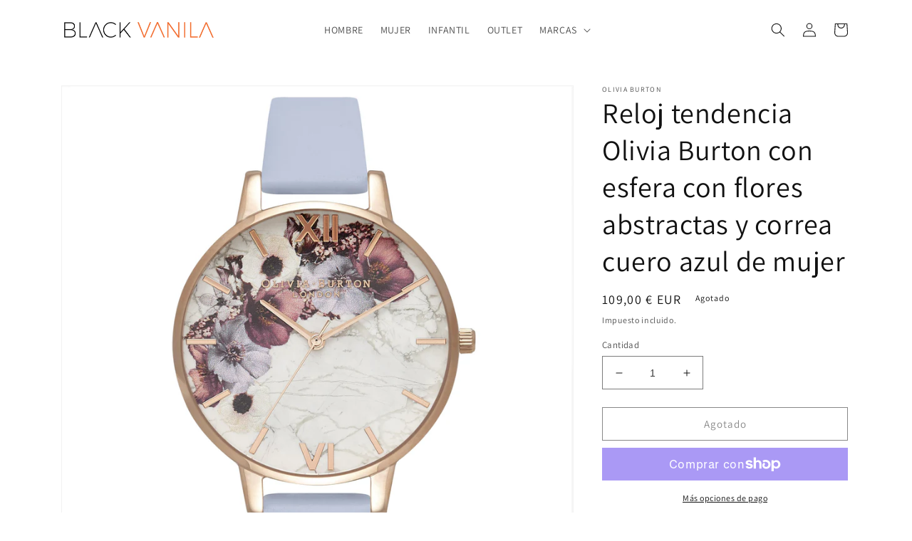

--- FILE ---
content_type: text/html; charset=utf-8
request_url: https://blackvanila.com/products/reloj-tendencia-olivia-burton-esfera-flores-abstractas-correa-cuero-azul-mujer
body_size: 31916
content:
<!doctype html>
<html class="no-js" lang="es">
  <head>
    <meta charset="utf-8">
    <meta http-equiv="X-UA-Compatible" content="IE=edge">
    <meta name="viewport" content="width=device-width,initial-scale=1">
    <meta name="theme-color" content="">
    <link rel="canonical" href="https://blackvanila.com/products/reloj-tendencia-olivia-burton-esfera-flores-abstractas-correa-cuero-azul-mujer">
    <link rel="preconnect" href="https://cdn.shopify.com" crossorigin><link rel="preconnect" href="https://fonts.shopifycdn.com" crossorigin><title>
      Reloj tendencia Olivia Burton con esfera con flores abstractas y corre
 &ndash; BLACK VANILA</title>

    
      <meta name="description" content="Reloj de cuarzo 3H, caja de acero PVD oro rosa de 38 mm, esfera en blanco con detalle de flores abstractas. Correa de cuero azul">
    

    

<meta property="og:site_name" content="BLACK VANILA">
<meta property="og:url" content="https://blackvanila.com/products/reloj-tendencia-olivia-burton-esfera-flores-abstractas-correa-cuero-azul-mujer">
<meta property="og:title" content="Reloj tendencia Olivia Burton con esfera con flores abstractas y corre">
<meta property="og:type" content="product">
<meta property="og:description" content="Reloj de cuarzo 3H, caja de acero PVD oro rosa de 38 mm, esfera en blanco con detalle de flores abstractas. Correa de cuero azul"><meta property="og:image" content="http://blackvanila.com/cdn/shop/products/LRG_ROSE_GOLD_CHALK_BLUE_OB16MF10_1.jpg?v=1534241700">
  <meta property="og:image:secure_url" content="https://blackvanila.com/cdn/shop/products/LRG_ROSE_GOLD_CHALK_BLUE_OB16MF10_1.jpg?v=1534241700">
  <meta property="og:image:width" content="3000">
  <meta property="og:image:height" content="3000"><meta property="og:price:amount" content="109,00">
  <meta property="og:price:currency" content="EUR"><meta name="twitter:card" content="summary_large_image">
<meta name="twitter:title" content="Reloj tendencia Olivia Burton con esfera con flores abstractas y corre">
<meta name="twitter:description" content="Reloj de cuarzo 3H, caja de acero PVD oro rosa de 38 mm, esfera en blanco con detalle de flores abstractas. Correa de cuero azul">


    <script src="//blackvanila.com/cdn/shop/t/29/assets/global.js?v=24850326154503943211657696960" defer="defer"></script>
    <script>window.performance && window.performance.mark && window.performance.mark('shopify.content_for_header.start');</script><meta id="shopify-digital-wallet" name="shopify-digital-wallet" content="/521109561/digital_wallets/dialog">
<meta name="shopify-checkout-api-token" content="3c657b0a816374b407879373774e456b">
<link rel="alternate" type="application/json+oembed" href="https://blackvanila.com/products/reloj-tendencia-olivia-burton-esfera-flores-abstractas-correa-cuero-azul-mujer.oembed">
<script async="async" src="/checkouts/internal/preloads.js?locale=es-ES"></script>
<link rel="preconnect" href="https://shop.app" crossorigin="anonymous">
<script async="async" src="https://shop.app/checkouts/internal/preloads.js?locale=es-ES&shop_id=521109561" crossorigin="anonymous"></script>
<script id="apple-pay-shop-capabilities" type="application/json">{"shopId":521109561,"countryCode":"ES","currencyCode":"EUR","merchantCapabilities":["supports3DS"],"merchantId":"gid:\/\/shopify\/Shop\/521109561","merchantName":"BLACK VANILA","requiredBillingContactFields":["postalAddress","email","phone"],"requiredShippingContactFields":["postalAddress","email","phone"],"shippingType":"shipping","supportedNetworks":["visa","maestro","masterCard","amex"],"total":{"type":"pending","label":"BLACK VANILA","amount":"1.00"},"shopifyPaymentsEnabled":true,"supportsSubscriptions":true}</script>
<script id="shopify-features" type="application/json">{"accessToken":"3c657b0a816374b407879373774e456b","betas":["rich-media-storefront-analytics"],"domain":"blackvanila.com","predictiveSearch":true,"shopId":521109561,"locale":"es"}</script>
<script>var Shopify = Shopify || {};
Shopify.shop = "www-blackvanila-com.myshopify.com";
Shopify.locale = "es";
Shopify.currency = {"active":"EUR","rate":"1.0"};
Shopify.country = "ES";
Shopify.theme = {"name":"Dawn","id":130345042101,"schema_name":"Dawn","schema_version":"6.0.2","theme_store_id":887,"role":"main"};
Shopify.theme.handle = "null";
Shopify.theme.style = {"id":null,"handle":null};
Shopify.cdnHost = "blackvanila.com/cdn";
Shopify.routes = Shopify.routes || {};
Shopify.routes.root = "/";</script>
<script type="module">!function(o){(o.Shopify=o.Shopify||{}).modules=!0}(window);</script>
<script>!function(o){function n(){var o=[];function n(){o.push(Array.prototype.slice.apply(arguments))}return n.q=o,n}var t=o.Shopify=o.Shopify||{};t.loadFeatures=n(),t.autoloadFeatures=n()}(window);</script>
<script>
  window.ShopifyPay = window.ShopifyPay || {};
  window.ShopifyPay.apiHost = "shop.app\/pay";
  window.ShopifyPay.redirectState = null;
</script>
<script id="shop-js-analytics" type="application/json">{"pageType":"product"}</script>
<script defer="defer" async type="module" src="//blackvanila.com/cdn/shopifycloud/shop-js/modules/v2/client.init-shop-cart-sync_B5knhve2.es.esm.js"></script>
<script defer="defer" async type="module" src="//blackvanila.com/cdn/shopifycloud/shop-js/modules/v2/chunk.common_DUtBTchb.esm.js"></script>
<script type="module">
  await import("//blackvanila.com/cdn/shopifycloud/shop-js/modules/v2/client.init-shop-cart-sync_B5knhve2.es.esm.js");
await import("//blackvanila.com/cdn/shopifycloud/shop-js/modules/v2/chunk.common_DUtBTchb.esm.js");

  window.Shopify.SignInWithShop?.initShopCartSync?.({"fedCMEnabled":true,"windoidEnabled":true});

</script>
<script>
  window.Shopify = window.Shopify || {};
  if (!window.Shopify.featureAssets) window.Shopify.featureAssets = {};
  window.Shopify.featureAssets['shop-js'] = {"shop-cart-sync":["modules/v2/client.shop-cart-sync_Cu3ACRcZ.es.esm.js","modules/v2/chunk.common_DUtBTchb.esm.js"],"init-fed-cm":["modules/v2/client.init-fed-cm_BJrnB9kG.es.esm.js","modules/v2/chunk.common_DUtBTchb.esm.js"],"shop-button":["modules/v2/client.shop-button_CG6GKOD_.es.esm.js","modules/v2/chunk.common_DUtBTchb.esm.js"],"shop-cash-offers":["modules/v2/client.shop-cash-offers_gbZJIl7z.es.esm.js","modules/v2/chunk.common_DUtBTchb.esm.js","modules/v2/chunk.modal_BWJC_e_i.esm.js"],"init-windoid":["modules/v2/client.init-windoid_8ySNSk4Z.es.esm.js","modules/v2/chunk.common_DUtBTchb.esm.js"],"init-shop-email-lookup-coordinator":["modules/v2/client.init-shop-email-lookup-coordinator_wAcB8hvS.es.esm.js","modules/v2/chunk.common_DUtBTchb.esm.js"],"shop-toast-manager":["modules/v2/client.shop-toast-manager_Bg_V7N2L.es.esm.js","modules/v2/chunk.common_DUtBTchb.esm.js"],"shop-login-button":["modules/v2/client.shop-login-button_9GhCXlmE.es.esm.js","modules/v2/chunk.common_DUtBTchb.esm.js","modules/v2/chunk.modal_BWJC_e_i.esm.js"],"avatar":["modules/v2/client.avatar_BTnouDA3.es.esm.js"],"pay-button":["modules/v2/client.pay-button_18xvAuUL.es.esm.js","modules/v2/chunk.common_DUtBTchb.esm.js"],"init-shop-cart-sync":["modules/v2/client.init-shop-cart-sync_B5knhve2.es.esm.js","modules/v2/chunk.common_DUtBTchb.esm.js"],"init-customer-accounts":["modules/v2/client.init-customer-accounts_BuGWnp7m.es.esm.js","modules/v2/client.shop-login-button_9GhCXlmE.es.esm.js","modules/v2/chunk.common_DUtBTchb.esm.js","modules/v2/chunk.modal_BWJC_e_i.esm.js"],"init-shop-for-new-customer-accounts":["modules/v2/client.init-shop-for-new-customer-accounts_B-HfpYBc.es.esm.js","modules/v2/client.shop-login-button_9GhCXlmE.es.esm.js","modules/v2/chunk.common_DUtBTchb.esm.js","modules/v2/chunk.modal_BWJC_e_i.esm.js"],"init-customer-accounts-sign-up":["modules/v2/client.init-customer-accounts-sign-up_C94lauhm.es.esm.js","modules/v2/client.shop-login-button_9GhCXlmE.es.esm.js","modules/v2/chunk.common_DUtBTchb.esm.js","modules/v2/chunk.modal_BWJC_e_i.esm.js"],"checkout-modal":["modules/v2/client.checkout-modal_DUL5NYMv.es.esm.js","modules/v2/chunk.common_DUtBTchb.esm.js","modules/v2/chunk.modal_BWJC_e_i.esm.js"],"shop-follow-button":["modules/v2/client.shop-follow-button_Mw9EIQD1.es.esm.js","modules/v2/chunk.common_DUtBTchb.esm.js","modules/v2/chunk.modal_BWJC_e_i.esm.js"],"lead-capture":["modules/v2/client.lead-capture_DYjuQXkS.es.esm.js","modules/v2/chunk.common_DUtBTchb.esm.js","modules/v2/chunk.modal_BWJC_e_i.esm.js"],"shop-login":["modules/v2/client.shop-login_DK54Bfm6.es.esm.js","modules/v2/chunk.common_DUtBTchb.esm.js","modules/v2/chunk.modal_BWJC_e_i.esm.js"],"payment-terms":["modules/v2/client.payment-terms_JXZtx-3Y.es.esm.js","modules/v2/chunk.common_DUtBTchb.esm.js","modules/v2/chunk.modal_BWJC_e_i.esm.js"]};
</script>
<script>(function() {
  var isLoaded = false;
  function asyncLoad() {
    if (isLoaded) return;
    isLoaded = true;
    var urls = ["https:\/\/shopify.salesmanago.pl\/monitcode?shop=www-blackvanila-com.myshopify.com","https:\/\/shopify.salesmanago.pl\/assets\/js\/smclient.js?shop=www-blackvanila-com.myshopify.com","https:\/\/amazonedropshipping.com\/js\/amazon-dropshipper.js?shop=www-blackvanila-com.myshopify.com","https:\/\/cdn.hextom.com\/js\/freeshippingbar.js?shop=www-blackvanila-com.myshopify.com"];
    for (var i = 0; i < urls.length; i++) {
      var s = document.createElement('script');
      s.type = 'text/javascript';
      s.async = true;
      s.src = urls[i];
      var x = document.getElementsByTagName('script')[0];
      x.parentNode.insertBefore(s, x);
    }
  };
  if(window.attachEvent) {
    window.attachEvent('onload', asyncLoad);
  } else {
    window.addEventListener('load', asyncLoad, false);
  }
})();</script>
<script id="__st">var __st={"a":521109561,"offset":3600,"reqid":"41334f78-0e57-4aa4-bfbb-eb7e97ba9ecf-1768356088","pageurl":"blackvanila.com\/products\/reloj-tendencia-olivia-burton-esfera-flores-abstractas-correa-cuero-azul-mujer","u":"659188660b59","p":"product","rtyp":"product","rid":1563970928697};</script>
<script>window.ShopifyPaypalV4VisibilityTracking = true;</script>
<script id="captcha-bootstrap">!function(){'use strict';const t='contact',e='account',n='new_comment',o=[[t,t],['blogs',n],['comments',n],[t,'customer']],c=[[e,'customer_login'],[e,'guest_login'],[e,'recover_customer_password'],[e,'create_customer']],r=t=>t.map((([t,e])=>`form[action*='/${t}']:not([data-nocaptcha='true']) input[name='form_type'][value='${e}']`)).join(','),a=t=>()=>t?[...document.querySelectorAll(t)].map((t=>t.form)):[];function s(){const t=[...o],e=r(t);return a(e)}const i='password',u='form_key',d=['recaptcha-v3-token','g-recaptcha-response','h-captcha-response',i],f=()=>{try{return window.sessionStorage}catch{return}},m='__shopify_v',_=t=>t.elements[u];function p(t,e,n=!1){try{const o=window.sessionStorage,c=JSON.parse(o.getItem(e)),{data:r}=function(t){const{data:e,action:n}=t;return t[m]||n?{data:e,action:n}:{data:t,action:n}}(c);for(const[e,n]of Object.entries(r))t.elements[e]&&(t.elements[e].value=n);n&&o.removeItem(e)}catch(o){console.error('form repopulation failed',{error:o})}}const l='form_type',E='cptcha';function T(t){t.dataset[E]=!0}const w=window,h=w.document,L='Shopify',v='ce_forms',y='captcha';let A=!1;((t,e)=>{const n=(g='f06e6c50-85a8-45c8-87d0-21a2b65856fe',I='https://cdn.shopify.com/shopifycloud/storefront-forms-hcaptcha/ce_storefront_forms_captcha_hcaptcha.v1.5.2.iife.js',D={infoText:'Protegido por hCaptcha',privacyText:'Privacidad',termsText:'Términos'},(t,e,n)=>{const o=w[L][v],c=o.bindForm;if(c)return c(t,g,e,D).then(n);var r;o.q.push([[t,g,e,D],n]),r=I,A||(h.body.append(Object.assign(h.createElement('script'),{id:'captcha-provider',async:!0,src:r})),A=!0)});var g,I,D;w[L]=w[L]||{},w[L][v]=w[L][v]||{},w[L][v].q=[],w[L][y]=w[L][y]||{},w[L][y].protect=function(t,e){n(t,void 0,e),T(t)},Object.freeze(w[L][y]),function(t,e,n,w,h,L){const[v,y,A,g]=function(t,e,n){const i=e?o:[],u=t?c:[],d=[...i,...u],f=r(d),m=r(i),_=r(d.filter((([t,e])=>n.includes(e))));return[a(f),a(m),a(_),s()]}(w,h,L),I=t=>{const e=t.target;return e instanceof HTMLFormElement?e:e&&e.form},D=t=>v().includes(t);t.addEventListener('submit',(t=>{const e=I(t);if(!e)return;const n=D(e)&&!e.dataset.hcaptchaBound&&!e.dataset.recaptchaBound,o=_(e),c=g().includes(e)&&(!o||!o.value);(n||c)&&t.preventDefault(),c&&!n&&(function(t){try{if(!f())return;!function(t){const e=f();if(!e)return;const n=_(t);if(!n)return;const o=n.value;o&&e.removeItem(o)}(t);const e=Array.from(Array(32),(()=>Math.random().toString(36)[2])).join('');!function(t,e){_(t)||t.append(Object.assign(document.createElement('input'),{type:'hidden',name:u})),t.elements[u].value=e}(t,e),function(t,e){const n=f();if(!n)return;const o=[...t.querySelectorAll(`input[type='${i}']`)].map((({name:t})=>t)),c=[...d,...o],r={};for(const[a,s]of new FormData(t).entries())c.includes(a)||(r[a]=s);n.setItem(e,JSON.stringify({[m]:1,action:t.action,data:r}))}(t,e)}catch(e){console.error('failed to persist form',e)}}(e),e.submit())}));const S=(t,e)=>{t&&!t.dataset[E]&&(n(t,e.some((e=>e===t))),T(t))};for(const o of['focusin','change'])t.addEventListener(o,(t=>{const e=I(t);D(e)&&S(e,y())}));const B=e.get('form_key'),M=e.get(l),P=B&&M;t.addEventListener('DOMContentLoaded',(()=>{const t=y();if(P)for(const e of t)e.elements[l].value===M&&p(e,B);[...new Set([...A(),...v().filter((t=>'true'===t.dataset.shopifyCaptcha))])].forEach((e=>S(e,t)))}))}(h,new URLSearchParams(w.location.search),n,t,e,['guest_login'])})(!0,!0)}();</script>
<script integrity="sha256-4kQ18oKyAcykRKYeNunJcIwy7WH5gtpwJnB7kiuLZ1E=" data-source-attribution="shopify.loadfeatures" defer="defer" src="//blackvanila.com/cdn/shopifycloud/storefront/assets/storefront/load_feature-a0a9edcb.js" crossorigin="anonymous"></script>
<script crossorigin="anonymous" defer="defer" src="//blackvanila.com/cdn/shopifycloud/storefront/assets/shopify_pay/storefront-65b4c6d7.js?v=20250812"></script>
<script data-source-attribution="shopify.dynamic_checkout.dynamic.init">var Shopify=Shopify||{};Shopify.PaymentButton=Shopify.PaymentButton||{isStorefrontPortableWallets:!0,init:function(){window.Shopify.PaymentButton.init=function(){};var t=document.createElement("script");t.src="https://blackvanila.com/cdn/shopifycloud/portable-wallets/latest/portable-wallets.es.js",t.type="module",document.head.appendChild(t)}};
</script>
<script data-source-attribution="shopify.dynamic_checkout.buyer_consent">
  function portableWalletsHideBuyerConsent(e){var t=document.getElementById("shopify-buyer-consent"),n=document.getElementById("shopify-subscription-policy-button");t&&n&&(t.classList.add("hidden"),t.setAttribute("aria-hidden","true"),n.removeEventListener("click",e))}function portableWalletsShowBuyerConsent(e){var t=document.getElementById("shopify-buyer-consent"),n=document.getElementById("shopify-subscription-policy-button");t&&n&&(t.classList.remove("hidden"),t.removeAttribute("aria-hidden"),n.addEventListener("click",e))}window.Shopify?.PaymentButton&&(window.Shopify.PaymentButton.hideBuyerConsent=portableWalletsHideBuyerConsent,window.Shopify.PaymentButton.showBuyerConsent=portableWalletsShowBuyerConsent);
</script>
<script>
  function portableWalletsCleanup(e){e&&e.src&&console.error("Failed to load portable wallets script "+e.src);var t=document.querySelectorAll("shopify-accelerated-checkout .shopify-payment-button__skeleton, shopify-accelerated-checkout-cart .wallet-cart-button__skeleton"),e=document.getElementById("shopify-buyer-consent");for(let e=0;e<t.length;e++)t[e].remove();e&&e.remove()}function portableWalletsNotLoadedAsModule(e){e instanceof ErrorEvent&&"string"==typeof e.message&&e.message.includes("import.meta")&&"string"==typeof e.filename&&e.filename.includes("portable-wallets")&&(window.removeEventListener("error",portableWalletsNotLoadedAsModule),window.Shopify.PaymentButton.failedToLoad=e,"loading"===document.readyState?document.addEventListener("DOMContentLoaded",window.Shopify.PaymentButton.init):window.Shopify.PaymentButton.init())}window.addEventListener("error",portableWalletsNotLoadedAsModule);
</script>

<script type="module" src="https://blackvanila.com/cdn/shopifycloud/portable-wallets/latest/portable-wallets.es.js" onError="portableWalletsCleanup(this)" crossorigin="anonymous"></script>
<script nomodule>
  document.addEventListener("DOMContentLoaded", portableWalletsCleanup);
</script>

<link id="shopify-accelerated-checkout-styles" rel="stylesheet" media="screen" href="https://blackvanila.com/cdn/shopifycloud/portable-wallets/latest/accelerated-checkout-backwards-compat.css" crossorigin="anonymous">
<style id="shopify-accelerated-checkout-cart">
        #shopify-buyer-consent {
  margin-top: 1em;
  display: inline-block;
  width: 100%;
}

#shopify-buyer-consent.hidden {
  display: none;
}

#shopify-subscription-policy-button {
  background: none;
  border: none;
  padding: 0;
  text-decoration: underline;
  font-size: inherit;
  cursor: pointer;
}

#shopify-subscription-policy-button::before {
  box-shadow: none;
}

      </style>
<script id="sections-script" data-sections="product-recommendations,header,footer" defer="defer" src="//blackvanila.com/cdn/shop/t/29/compiled_assets/scripts.js?3378"></script>
<script>window.performance && window.performance.mark && window.performance.mark('shopify.content_for_header.end');</script>


    <style data-shopify>
      @font-face {
  font-family: Assistant;
  font-weight: 400;
  font-style: normal;
  font-display: swap;
  src: url("//blackvanila.com/cdn/fonts/assistant/assistant_n4.9120912a469cad1cc292572851508ca49d12e768.woff2") format("woff2"),
       url("//blackvanila.com/cdn/fonts/assistant/assistant_n4.6e9875ce64e0fefcd3f4446b7ec9036b3ddd2985.woff") format("woff");
}

      @font-face {
  font-family: Assistant;
  font-weight: 700;
  font-style: normal;
  font-display: swap;
  src: url("//blackvanila.com/cdn/fonts/assistant/assistant_n7.bf44452348ec8b8efa3aa3068825305886b1c83c.woff2") format("woff2"),
       url("//blackvanila.com/cdn/fonts/assistant/assistant_n7.0c887fee83f6b3bda822f1150b912c72da0f7b64.woff") format("woff");
}

      
      
      @font-face {
  font-family: Assistant;
  font-weight: 400;
  font-style: normal;
  font-display: swap;
  src: url("//blackvanila.com/cdn/fonts/assistant/assistant_n4.9120912a469cad1cc292572851508ca49d12e768.woff2") format("woff2"),
       url("//blackvanila.com/cdn/fonts/assistant/assistant_n4.6e9875ce64e0fefcd3f4446b7ec9036b3ddd2985.woff") format("woff");
}


      :root {
        --font-body-family: Assistant, sans-serif;
        --font-body-style: normal;
        --font-body-weight: 400;
        --font-body-weight-bold: 700;

        --font-heading-family: Assistant, sans-serif;
        --font-heading-style: normal;
        --font-heading-weight: 400;

        --font-body-scale: 1.0;
        --font-heading-scale: 1.0;

        --color-base-text: 18, 18, 18;
        --color-shadow: 18, 18, 18;
        --color-base-background-1: 255, 255, 255;
        --color-base-background-2: 243, 243, 243;
        --color-base-solid-button-labels: 255, 255, 255;
        --color-base-outline-button-labels: 18, 18, 18;
        --color-base-accent-1: 18, 18, 18;
        --color-base-accent-2: 51, 79, 180;
        --payment-terms-background-color: #ffffff;

        --gradient-base-background-1: #ffffff;
        --gradient-base-background-2: #f3f3f3;
        --gradient-base-accent-1: #121212;
        --gradient-base-accent-2: #334fb4;

        --media-padding: px;
        --media-border-opacity: 0.05;
        --media-border-width: 1px;
        --media-radius: 0px;
        --media-shadow-opacity: 0.0;
        --media-shadow-horizontal-offset: 0px;
        --media-shadow-vertical-offset: 0px;
        --media-shadow-blur-radius: 5px;
        --media-shadow-visible: 0;

        --page-width: 120rem;
        --page-width-margin: 0rem;

        --card-image-padding: 0.0rem;
        --card-corner-radius: 0.0rem;
        --card-text-alignment: left;
        --card-border-width: 0.0rem;
        --card-border-opacity: 0.1;
        --card-shadow-opacity: 0.0;
        --card-shadow-visible: 0;
        --card-shadow-horizontal-offset: 0.0rem;
        --card-shadow-vertical-offset: 0.4rem;
        --card-shadow-blur-radius: 0.5rem;

        --badge-corner-radius: 4.0rem;

        --popup-border-width: 1px;
        --popup-border-opacity: 0.1;
        --popup-corner-radius: 0px;
        --popup-shadow-opacity: 0.0;
        --popup-shadow-horizontal-offset: 0px;
        --popup-shadow-vertical-offset: 4px;
        --popup-shadow-blur-radius: 5px;

        --drawer-border-width: 1px;
        --drawer-border-opacity: 0.1;
        --drawer-shadow-opacity: 0.0;
        --drawer-shadow-horizontal-offset: 0px;
        --drawer-shadow-vertical-offset: 4px;
        --drawer-shadow-blur-radius: 5px;

        --spacing-sections-desktop: 0px;
        --spacing-sections-mobile: 0px;

        --grid-desktop-vertical-spacing: 8px;
        --grid-desktop-horizontal-spacing: 8px;
        --grid-mobile-vertical-spacing: 4px;
        --grid-mobile-horizontal-spacing: 4px;

        --text-boxes-border-opacity: 0.1;
        --text-boxes-border-width: 0px;
        --text-boxes-radius: 0px;
        --text-boxes-shadow-opacity: 0.0;
        --text-boxes-shadow-visible: 0;
        --text-boxes-shadow-horizontal-offset: 0px;
        --text-boxes-shadow-vertical-offset: 4px;
        --text-boxes-shadow-blur-radius: 5px;

        --buttons-radius: 0px;
        --buttons-radius-outset: 0px;
        --buttons-border-width: 1px;
        --buttons-border-opacity: 1.0;
        --buttons-shadow-opacity: 0.0;
        --buttons-shadow-visible: 0;
        --buttons-shadow-horizontal-offset: 0px;
        --buttons-shadow-vertical-offset: 4px;
        --buttons-shadow-blur-radius: 5px;
        --buttons-border-offset: 0px;

        --inputs-radius: 0px;
        --inputs-border-width: 1px;
        --inputs-border-opacity: 0.55;
        --inputs-shadow-opacity: 0.0;
        --inputs-shadow-horizontal-offset: 0px;
        --inputs-margin-offset: 0px;
        --inputs-shadow-vertical-offset: 4px;
        --inputs-shadow-blur-radius: 5px;
        --inputs-radius-outset: 0px;

        --variant-pills-radius: 40px;
        --variant-pills-border-width: 1px;
        --variant-pills-border-opacity: 0.55;
        --variant-pills-shadow-opacity: 0.0;
        --variant-pills-shadow-horizontal-offset: 0px;
        --variant-pills-shadow-vertical-offset: 4px;
        --variant-pills-shadow-blur-radius: 5px;
      }

      *,
      *::before,
      *::after {
        box-sizing: inherit;
      }

      html {
        box-sizing: border-box;
        font-size: calc(var(--font-body-scale) * 62.5%);
        height: 100%;
      }

      body {
        display: grid;
        grid-template-rows: auto auto 1fr auto;
        grid-template-columns: 100%;
        min-height: 100%;
        margin: 0;
        font-size: 1.5rem;
        letter-spacing: 0.06rem;
        line-height: calc(1 + 0.8 / var(--font-body-scale));
        font-family: var(--font-body-family);
        font-style: var(--font-body-style);
        font-weight: var(--font-body-weight);
      }

      @media screen and (min-width: 750px) {
        body {
          font-size: 1.6rem;
        }
      }
    </style>

    <link href="//blackvanila.com/cdn/shop/t/29/assets/base.css?v=101568994569054414741657697939" rel="stylesheet" type="text/css" media="all" />
<link rel="preload" as="font" href="//blackvanila.com/cdn/fonts/assistant/assistant_n4.9120912a469cad1cc292572851508ca49d12e768.woff2" type="font/woff2" crossorigin><link rel="preload" as="font" href="//blackvanila.com/cdn/fonts/assistant/assistant_n4.9120912a469cad1cc292572851508ca49d12e768.woff2" type="font/woff2" crossorigin><link rel="stylesheet" href="//blackvanila.com/cdn/shop/t/29/assets/component-predictive-search.css?v=165644661289088488651657696960" media="print" onload="this.media='all'"><script>document.documentElement.className = document.documentElement.className.replace('no-js', 'js');
    if (Shopify.designMode) {
      document.documentElement.classList.add('shopify-design-mode');
    }
    </script>
  <!-- BEGIN app block: shopify://apps/buddha-mega-menu-navigation/blocks/megamenu/dbb4ce56-bf86-4830-9b3d-16efbef51c6f -->
<script>
        var productImageAndPrice = [],
            collectionImages = [],
            articleImages = [],
            mmLivIcons = false,
            mmFlipClock = false,
            mmFixesUseJquery = false,
            mmNumMMI = 5,
            mmSchemaTranslation = {},
            mmMenuStrings =  [] ,
            mmShopLocale = "es",
            mmShopLocaleCollectionsRoute = "/collections",
            mmSchemaDesignJSON = [{"action":"design","setting":"font_family","value":"Default"},{"action":"design","setting":"font_size","value":"13px"},{"action":"design","setting":"text_color","value":"#222222"},{"action":"design","setting":"link_hover_color","value":"#0da19a"},{"action":"design","setting":"link_color","value":"#4e4e4e"},{"action":"design","setting":"background_hover_color","value":"#f9f9f9"},{"action":"design","setting":"background_color","value":"#ffffff"},{"action":"design","setting":"price_color","value":"#0da19a"},{"action":"design","setting":"contact_right_btn_text_color","value":"#ffffff"},{"action":"design","setting":"contact_right_btn_bg_color","value":"#3A3A3A"},{"action":"design","setting":"contact_left_bg_color","value":"#3A3A3A"},{"action":"design","setting":"contact_left_alt_color","value":"#CCCCCC"},{"action":"design","setting":"contact_left_text_color","value":"#f1f1f0"},{"action":"design","setting":"addtocart_enable","value":"true"},{"action":"design","setting":"addtocart_text_color","value":"#333333"},{"action":"design","setting":"addtocart_background_color","value":"#ffffff"},{"action":"design","setting":"addtocart_text_hover_color","value":"#ffffff"},{"action":"design","setting":"addtocart_background_hover_color","value":"#0da19a"},{"action":"design","setting":"countdown_color","value":"#ffffff"},{"action":"design","setting":"countdown_background_color","value":"#333333"},{"action":"design","setting":"vertical_font_family","value":"Default"},{"action":"design","setting":"vertical_font_size","value":"13px"},{"action":"design","setting":"vertical_text_color","value":"#ffffff"},{"action":"design","setting":"vertical_link_color","value":"#ffffff"},{"action":"design","setting":"vertical_link_hover_color","value":"#ffffff"},{"action":"design","setting":"vertical_price_color","value":"#ffffff"},{"action":"design","setting":"vertical_contact_right_btn_text_color","value":"#ffffff"},{"action":"design","setting":"vertical_addtocart_enable","value":"true"},{"action":"design","setting":"vertical_addtocart_text_color","value":"#ffffff"},{"action":"design","setting":"vertical_countdown_color","value":"#ffffff"},{"action":"design","setting":"vertical_countdown_background_color","value":"#333333"},{"action":"design","setting":"vertical_background_color","value":"#017b86"},{"action":"design","setting":"vertical_addtocart_background_color","value":"#333333"},{"action":"design","setting":"vertical_contact_right_btn_bg_color","value":"#333333"},{"action":"design","setting":"vertical_contact_left_alt_color","value":"#333333"}],
            mmDomChangeSkipUl = "",
            buddhaMegaMenuShop = "www-blackvanila-com.myshopify.com",
            mmWireframeCompression = "",
            mmExtensionAssetUrl = "https://cdn.shopify.com/extensions/019abe06-4a3f-7763-88da-170e1b54169b/mega-menu-151/assets/";var bestSellersHTML = '';var newestProductsHTML = '';/* get link lists api */
        var linkLists={"main-menu" : {"title":"Menú principal", "items":["/collections/hombre","/collections/mujer","/collections/relojes-infantiles","/collections/outlet","#",]},"footer" : {"title":"ATENCIÓN AL CLIENTE", "items":["/pages/quienes-somos","/pages/contacto","/pages/envios-y-plazos-de-entrega","/pages/preguntas-frecuentes","/pages/devoluciones",]},"informacion-legal" : {"title":"INFORMACIÓN LEGAL", "items":["/pages/terminos-y-condiciones","/pages/politica-de-privacidad","/pages/aviso-legal","/pages/politica-de-cookies",]},"financiacion-de-compras" : {"title":"FINANCIACIÓN", "items":["https://blackvanila.com/pages/sequra","https://blackvanila.com/pages/sequra",]},"servicios" : {"title":"Servicios", "items":["https://blackvanila.com/pages/servicio-postventa","https://blackvanila.com/pages/regalos-para-empresas","/pages/sequra",]},"acerca-de-lacoste" : {"title":"ACERCA DE LACOSTE", "items":["/","/","/","/","/","/",]},"menu-superior" : {"title":"MENU SUPERIOR", "items":["https://blackvanila.com/pages/coleccion-relojes-wpt","/pages/lacoste-seccion-wpt","https://www.lacoste.com/es/a-french-story.html","/","/",]},"customer-account-main-menu" : {"title":"Menú principal de la cuenta de cliente", "items":["/","https://shopify.com/521109561/account/orders?locale=es&amp;region_country=ES",]},};/*ENDPARSE*/

        linkLists["force-mega-menu"]={};linkLists["force-mega-menu"].title="Dawn Theme - Mega Menu";linkLists["force-mega-menu"].items=[1];

        /* set product prices *//* get the collection images *//* get the article images *//* customer fixes */
        var mmThemeFixesBefore = function(){ if (selectedMenu=="force-mega-menu" && tempMenuObject.u.matches("nav > .list-menu")) { tempMenuObject.forceMenu = true; tempMenuObject.liClasses = ""; tempMenuObject.aClasses = "header__menu-item list-menu__item link link--text focus-inset"; tempMenuObject.liItems = tempMenuObject.u.children; } mmAddStyle(" .search-modal.modal__content {z-index: 1001;} .buddha-menu-item .header__menu-item:hover span{text-decoration: none !important;} ", "themeScript"); }; 
        

        var mmWireframe = {"html" : "<li class=\"buddha-menu-item\" itemId=\"Ra5Lk\"  ><a data-href=\"/collections/hombre\" href=\"/collections/hombre\" aria-label=\"HOMBRE\" data-no-instant=\"\" onclick=\"mmGoToPage(this, event); return false;\"  ><span class=\"mm-title\">HOMBRE</span><i class=\"mm-arrow mm-angle-down\" aria-hidden=\"true\"></i><button class=\"toggle-menu-btn\" style=\"display:none;\" title=\"Toggle menu\" onclick=\"return toggleSubmenu(this)\"><span class=\"mm-arrow-icon\"><span class=\"bar-one\"></span><span class=\"bar-two\"></span></span></button></a><ul class=\"mm-submenu tree  small \"><li data-href=\"/collections/deportivos-hombre\" href=\"/collections/deportivos-hombre\" aria-label=\"RELOJES DEPORTIVOS\" data-no-instant=\"\" onclick=\"mmGoToPage(this, event); return false;\"  ><a data-href=\"/collections/deportivos-hombre\" href=\"/collections/deportivos-hombre\" aria-label=\"RELOJES DEPORTIVOS\" data-no-instant=\"\" onclick=\"mmGoToPage(this, event); return false;\"  ><span class=\"mm-title\">RELOJES DEPORTIVOS</span></a></li><li data-href=\"/collections/clasicos-hombre\" href=\"/collections/clasicos-hombre\" aria-label=\"RELOJES CLÁSICOS\" data-no-instant=\"\" onclick=\"mmGoToPage(this, event); return false;\"  ><a data-href=\"/collections/clasicos-hombre\" href=\"/collections/clasicos-hombre\" aria-label=\"RELOJES CLÁSICOS\" data-no-instant=\"\" onclick=\"mmGoToPage(this, event); return false;\"  ><span class=\"mm-title\">RELOJES CLÁSICOS</span></a></li><li data-href=\"/collections/joyeria-hombre\" href=\"/collections/joyeria-hombre\" aria-label=\"JOYERÍA\" data-no-instant=\"\" onclick=\"mmGoToPage(this, event); return false;\"  ><a data-href=\"/collections/joyeria-hombre\" href=\"/collections/joyeria-hombre\" aria-label=\"JOYERÍA\" data-no-instant=\"\" onclick=\"mmGoToPage(this, event); return false;\"  ><span class=\"mm-title\">JOYERÍA</span><i class=\"mm-arrow mm-angle-down\" aria-hidden=\"true\"></i><button class=\"toggle-menu-btn\" style=\"display:none;\" title=\"Toggle menu\" onclick=\"return toggleSubmenu(this)\"><span class=\"mm-arrow-icon\"><span class=\"bar-one\"></span><span class=\"bar-two\"></span></span></button></a><ul class=\"mm-submenu tree  small mm-last-level\"><li data-href=\"/collections/pulseras-hombre-1\" href=\"/collections/pulseras-hombre-1\" aria-label=\"PULSERAS\" data-no-instant=\"\" onclick=\"mmGoToPage(this, event); return false;\"  ><a data-href=\"/collections/pulseras-hombre-1\" href=\"/collections/pulseras-hombre-1\" aria-label=\"PULSERAS\" data-no-instant=\"\" onclick=\"mmGoToPage(this, event); return false;\"  ><span class=\"mm-title\">PULSERAS</span></a></li><li data-href=\"/collections/pulseras-hombre\" href=\"/collections/pulseras-hombre\" aria-label=\"COMPLEMENTOS\" data-no-instant=\"\" onclick=\"mmGoToPage(this, event); return false;\"  ><a data-href=\"/collections/pulseras-hombre\" href=\"/collections/pulseras-hombre\" aria-label=\"COMPLEMENTOS\" data-no-instant=\"\" onclick=\"mmGoToPage(this, event); return false;\"  ><span class=\"mm-title\">COMPLEMENTOS</span></a></li></ul></li><li data-href=\"no-link\" href=\"javascript:void(0);\" aria-label=\"MARCAS\" data-no-instant=\"\" onclick=\"return toggleSubmenu(this);\"  ><a data-href=\"no-link\" href=\"javascript:void(0);\" aria-label=\"MARCAS\" data-no-instant=\"\" onclick=\"return toggleSubmenu(this);\"  ><span class=\"mm-title\">MARCAS</span><i class=\"mm-arrow mm-angle-down\" aria-hidden=\"true\"></i><button class=\"toggle-menu-btn\" style=\"display:none;\" title=\"Toggle menu\" onclick=\"return toggleSubmenu(this)\"><span class=\"mm-arrow-icon\"><span class=\"bar-one\"></span><span class=\"bar-two\"></span></span></button></a><ul class=\"mm-submenu tree  small \"><li data-href=\"/collections/tommy-hilfiger-hombre\" href=\"/collections/tommy-hilfiger-hombre\" aria-label=\"TOMMY HILFIGER\" data-no-instant=\"\" onclick=\"mmGoToPage(this, event); return false;\"  ><a data-href=\"/collections/tommy-hilfiger-hombre\" href=\"/collections/tommy-hilfiger-hombre\" aria-label=\"TOMMY HILFIGER\" data-no-instant=\"\" onclick=\"mmGoToPage(this, event); return false;\"  ><span class=\"mm-title\">TOMMY HILFIGER</span><i class=\"mm-arrow mm-angle-down\" aria-hidden=\"true\"></i><button class=\"toggle-menu-btn\" style=\"display:none;\" title=\"Toggle menu\" onclick=\"return toggleSubmenu(this)\"><span class=\"mm-arrow-icon\"><span class=\"bar-one\"></span><span class=\"bar-two\"></span></span></button></a><ul class=\"mm-submenu tree  small mm-last-level\"><li data-href=\"/collections/tommy-hilfiger-hombre\" href=\"/collections/tommy-hilfiger-hombre\" aria-label=\"RELOJES\" data-no-instant=\"\" onclick=\"mmGoToPage(this, event); return false;\"  ><a data-href=\"/collections/tommy-hilfiger-hombre\" href=\"/collections/tommy-hilfiger-hombre\" aria-label=\"RELOJES\" data-no-instant=\"\" onclick=\"mmGoToPage(this, event); return false;\"  ><span class=\"mm-title\">RELOJES</span></a></li><li data-href=\"/collections/tommy-hilfiger-joyas\" href=\"/collections/tommy-hilfiger-joyas\" aria-label=\"COMPLEMENTOS\" data-no-instant=\"\" onclick=\"mmGoToPage(this, event); return false;\"  ><a data-href=\"/collections/tommy-hilfiger-joyas\" href=\"/collections/tommy-hilfiger-joyas\" aria-label=\"COMPLEMENTOS\" data-no-instant=\"\" onclick=\"mmGoToPage(this, event); return false;\"  ><span class=\"mm-title\">COMPLEMENTOS</span></a></li></ul></li><li data-href=\"/collections/lacoste-hombre\" href=\"/collections/lacoste-hombre\" aria-label=\"LACOSTE\" data-no-instant=\"\" onclick=\"mmGoToPage(this, event); return false;\"  ><a data-href=\"/collections/lacoste-hombre\" href=\"/collections/lacoste-hombre\" aria-label=\"LACOSTE\" data-no-instant=\"\" onclick=\"mmGoToPage(this, event); return false;\"  ><span class=\"mm-title\">LACOSTE</span></a></li><li data-href=\"/collections/bering-hombre\" href=\"/collections/bering-hombre\" aria-label=\"BERING\" data-no-instant=\"\" onclick=\"mmGoToPage(this, event); return false;\"  ><a data-href=\"/collections/bering-hombre\" href=\"/collections/bering-hombre\" aria-label=\"BERING\" data-no-instant=\"\" onclick=\"mmGoToPage(this, event); return false;\"  ><span class=\"mm-title\">BERING</span></a></li><li data-href=\"/collections/hugo-boss-hombre\" href=\"/collections/hugo-boss-hombre\" aria-label=\"HUGO BOSS\" data-no-instant=\"\" onclick=\"mmGoToPage(this, event); return false;\"  ><a data-href=\"/collections/hugo-boss-hombre\" href=\"/collections/hugo-boss-hombre\" aria-label=\"HUGO BOSS\" data-no-instant=\"\" onclick=\"mmGoToPage(this, event); return false;\"  ><span class=\"mm-title\">HUGO BOSS</span></a></li><li data-href=\"/collections/boss-orange\" href=\"/collections/boss-orange\" aria-label=\"BOSS ORANGE\" data-no-instant=\"\" onclick=\"mmGoToPage(this, event); return false;\"  ><a data-href=\"/collections/boss-orange\" href=\"/collections/boss-orange\" aria-label=\"BOSS ORANGE\" data-no-instant=\"\" onclick=\"mmGoToPage(this, event); return false;\"  ><span class=\"mm-title\">BOSS ORANGE</span></a></li><li data-href=\"/collections/movado-hombre\" href=\"/collections/movado-hombre\" aria-label=\"MOVADO\" data-no-instant=\"\" onclick=\"mmGoToPage(this, event); return false;\"  ><a data-href=\"/collections/movado-hombre\" href=\"/collections/movado-hombre\" aria-label=\"MOVADO\" data-no-instant=\"\" onclick=\"mmGoToPage(this, event); return false;\"  ><span class=\"mm-title\">MOVADO</span></a></li><li data-href=\"/collections/scuderia-ferrari-hombre\" href=\"/collections/scuderia-ferrari-hombre\" aria-label=\"SCUDERIA FERRARI\" data-no-instant=\"\" onclick=\"mmGoToPage(this, event); return false;\"  ><a data-href=\"/collections/scuderia-ferrari-hombre\" href=\"/collections/scuderia-ferrari-hombre\" aria-label=\"SCUDERIA FERRARI\" data-no-instant=\"\" onclick=\"mmGoToPage(this, event); return false;\"  ><span class=\"mm-title\">SCUDERIA FERRARI</span></a></li><li data-href=\"/collections/bulova-hombre\" href=\"/collections/bulova-hombre\" aria-label=\"BULOVA\" data-no-instant=\"\" onclick=\"mmGoToPage(this, event); return false;\"  ><a data-href=\"/collections/bulova-hombre\" href=\"/collections/bulova-hombre\" aria-label=\"BULOVA\" data-no-instant=\"\" onclick=\"mmGoToPage(this, event); return false;\"  ><span class=\"mm-title\">BULOVA</span></a></li><li data-href=\"/collections/zeno-watch-basel\" href=\"/collections/zeno-watch-basel\" aria-label=\"ZENO\" data-no-instant=\"\" onclick=\"mmGoToPage(this, event); return false;\"  ><a data-href=\"/collections/zeno-watch-basel\" href=\"/collections/zeno-watch-basel\" aria-label=\"ZENO\" data-no-instant=\"\" onclick=\"mmGoToPage(this, event); return false;\"  ><span class=\"mm-title\">ZENO</span></a></li><li data-href=\"/collections/paul-hewitt-hombre\" href=\"/collections/paul-hewitt-hombre\" aria-label=\"PAUL HEWITT\" data-no-instant=\"\" onclick=\"mmGoToPage(this, event); return false;\"  ><a data-href=\"/collections/paul-hewitt-hombre\" href=\"/collections/paul-hewitt-hombre\" aria-label=\"PAUL HEWITT\" data-no-instant=\"\" onclick=\"mmGoToPage(this, event); return false;\"  ><span class=\"mm-title\">PAUL HEWITT</span><i class=\"mm-arrow mm-angle-down\" aria-hidden=\"true\"></i><button class=\"toggle-menu-btn\" style=\"display:none;\" title=\"Toggle menu\" onclick=\"return toggleSubmenu(this)\"><span class=\"mm-arrow-icon\"><span class=\"bar-one\"></span><span class=\"bar-two\"></span></span></button></a><ul class=\"mm-submenu tree  small mm-last-level\"><li data-href=\"/collections/paul-hewitt-hombre\" href=\"/collections/paul-hewitt-hombre\" aria-label=\"RELOJES\" data-no-instant=\"\" onclick=\"mmGoToPage(this, event); return false;\"  ><a data-href=\"/collections/paul-hewitt-hombre\" href=\"/collections/paul-hewitt-hombre\" aria-label=\"RELOJES\" data-no-instant=\"\" onclick=\"mmGoToPage(this, event); return false;\"  ><span class=\"mm-title\">RELOJES</span></a></li><li data-href=\"/collections/paul-hewitt-joyas\" href=\"/collections/paul-hewitt-joyas\" aria-label=\"PULSERAS\" data-no-instant=\"\" onclick=\"mmGoToPage(this, event); return false;\"  ><a data-href=\"/collections/paul-hewitt-joyas\" href=\"/collections/paul-hewitt-joyas\" aria-label=\"PULSERAS\" data-no-instant=\"\" onclick=\"mmGoToPage(this, event); return false;\"  ><span class=\"mm-title\">PULSERAS</span></a></li></ul></li><li data-href=\"/collections/tayroc-hombre\" href=\"/collections/tayroc-hombre\" aria-label=\"TAYROC\" data-no-instant=\"\" onclick=\"mmGoToPage(this, event); return false;\"  ><a data-href=\"/collections/tayroc-hombre\" href=\"/collections/tayroc-hombre\" aria-label=\"TAYROC\" data-no-instant=\"\" onclick=\"mmGoToPage(this, event); return false;\"  ><span class=\"mm-title\">TAYROC</span></a></li></ul></li></ul></li><li class=\"buddha-menu-item\" itemId=\"PXda2\"  ><a data-href=\"/collections/mujer\" href=\"/collections/mujer\" aria-label=\"MUJER\" data-no-instant=\"\" onclick=\"mmGoToPage(this, event); return false;\"  ><span class=\"mm-title\">MUJER</span><i class=\"mm-arrow mm-angle-down\" aria-hidden=\"true\"></i><button class=\"toggle-menu-btn\" style=\"display:none;\" title=\"Toggle menu\" onclick=\"return toggleSubmenu(this)\"><span class=\"mm-arrow-icon\"><span class=\"bar-one\"></span><span class=\"bar-two\"></span></span></button></a><ul class=\"mm-submenu tree  small \"><li data-href=\"/collections/tendencia-mujer\" href=\"/collections/tendencia-mujer\" aria-label=\"RELOJES TENDENCIAS\" data-no-instant=\"\" onclick=\"mmGoToPage(this, event); return false;\"  ><a data-href=\"/collections/tendencia-mujer\" href=\"/collections/tendencia-mujer\" aria-label=\"RELOJES TENDENCIAS\" data-no-instant=\"\" onclick=\"mmGoToPage(this, event); return false;\"  ><span class=\"mm-title\">RELOJES TENDENCIAS</span></a></li><li data-href=\"/collections/clasicos-mujer\" href=\"/collections/clasicos-mujer\" aria-label=\"RELOJES CLÁSICOS\" data-no-instant=\"\" onclick=\"mmGoToPage(this, event); return false;\"  ><a data-href=\"/collections/clasicos-mujer\" href=\"/collections/clasicos-mujer\" aria-label=\"RELOJES CLÁSICOS\" data-no-instant=\"\" onclick=\"mmGoToPage(this, event); return false;\"  ><span class=\"mm-title\">RELOJES CLÁSICOS</span></a></li><li data-href=\"/collections/minimalista-mujer\" href=\"/collections/minimalista-mujer\" aria-label=\"RELOJES MINIMALISTAS\" data-no-instant=\"\" onclick=\"mmGoToPage(this, event); return false;\"  ><a data-href=\"/collections/minimalista-mujer\" href=\"/collections/minimalista-mujer\" aria-label=\"RELOJES MINIMALISTAS\" data-no-instant=\"\" onclick=\"mmGoToPage(this, event); return false;\"  ><span class=\"mm-title\">RELOJES MINIMALISTAS</span></a></li><li href=\"javascript:void(0);\" aria-label=\"MARCAS\" data-no-instant=\"\" onclick=\"mmGoToPage(this, event); return false;\"  ><a href=\"javascript:void(0);\" aria-label=\"MARCAS\" data-no-instant=\"\" onclick=\"mmGoToPage(this, event); return false;\"  ><span class=\"mm-title\">MARCAS</span><i class=\"mm-arrow mm-angle-down\" aria-hidden=\"true\"></i><button class=\"toggle-menu-btn\" style=\"display:none;\" title=\"Toggle menu\" onclick=\"return toggleSubmenu(this)\"><span class=\"mm-arrow-icon\"><span class=\"bar-one\"></span><span class=\"bar-two\"></span></span></button></a><ul class=\"mm-submenu tree  small mm-last-level\"><li data-href=\"/collections/cluse\" href=\"/collections/cluse\" aria-label=\"CLUSE\" data-no-instant=\"\" onclick=\"mmGoToPage(this, event); return false;\"  ><a data-href=\"/collections/cluse\" href=\"/collections/cluse\" aria-label=\"CLUSE\" data-no-instant=\"\" onclick=\"mmGoToPage(this, event); return false;\"  ><span class=\"mm-title\">CLUSE</span></a></li><li data-href=\"/collections/olivia-burton\" href=\"/collections/olivia-burton\" aria-label=\"OLIVIA BURTON\" data-no-instant=\"\" onclick=\"mmGoToPage(this, event); return false;\"  ><a data-href=\"/collections/olivia-burton\" href=\"/collections/olivia-burton\" aria-label=\"OLIVIA BURTON\" data-no-instant=\"\" onclick=\"mmGoToPage(this, event); return false;\"  ><span class=\"mm-title\">OLIVIA BURTON</span></a></li><li data-href=\"/collections/hugo-boss-mujer\" href=\"/collections/hugo-boss-mujer\" aria-label=\"HUGO BOSS\" data-no-instant=\"\" onclick=\"mmGoToPage(this, event); return false;\"  ><a data-href=\"/collections/hugo-boss-mujer\" href=\"/collections/hugo-boss-mujer\" aria-label=\"HUGO BOSS\" data-no-instant=\"\" onclick=\"mmGoToPage(this, event); return false;\"  ><span class=\"mm-title\">HUGO BOSS</span></a></li><li data-href=\"/collections/lacoste-mujer\" href=\"/collections/lacoste-mujer\" aria-label=\"LACOSTE\" data-no-instant=\"\" onclick=\"mmGoToPage(this, event); return false;\"  ><a data-href=\"/collections/lacoste-mujer\" href=\"/collections/lacoste-mujer\" aria-label=\"LACOSTE\" data-no-instant=\"\" onclick=\"mmGoToPage(this, event); return false;\"  ><span class=\"mm-title\">LACOSTE</span></a></li><li href=\"javascript:void(0);\" aria-label=\"PAUL HEWITT\" data-no-instant=\"\" onclick=\"mmGoToPage(this, event); return false;\"  ><a href=\"javascript:void(0);\" aria-label=\"PAUL HEWITT\" data-no-instant=\"\" onclick=\"mmGoToPage(this, event); return false;\"  ><span class=\"mm-title\">PAUL HEWITT</span></a></li><li data-href=\"/collections/tommy-hilfiger-mujer\" href=\"/collections/tommy-hilfiger-mujer\" aria-label=\"TOMMY HILFIGER\" data-no-instant=\"\" onclick=\"mmGoToPage(this, event); return false;\"  ><a data-href=\"/collections/tommy-hilfiger-mujer\" href=\"/collections/tommy-hilfiger-mujer\" aria-label=\"TOMMY HILFIGER\" data-no-instant=\"\" onclick=\"mmGoToPage(this, event); return false;\"  ><span class=\"mm-title\">TOMMY HILFIGER</span></a></li><li data-href=\"/collections/tayroc-mujer\" href=\"/collections/tayroc-mujer\" aria-label=\"TAYROC\" data-no-instant=\"\" onclick=\"mmGoToPage(this, event); return false;\"  ><a data-href=\"/collections/tayroc-mujer\" href=\"/collections/tayroc-mujer\" aria-label=\"TAYROC\" data-no-instant=\"\" onclick=\"mmGoToPage(this, event); return false;\"  ><span class=\"mm-title\">TAYROC</span></a></li><li data-href=\"/collections/bering-mujer\" href=\"/collections/bering-mujer\" aria-label=\"BERING\" data-no-instant=\"\" onclick=\"mmGoToPage(this, event); return false;\"  ><a data-href=\"/collections/bering-mujer\" href=\"/collections/bering-mujer\" aria-label=\"BERING\" data-no-instant=\"\" onclick=\"mmGoToPage(this, event); return false;\"  ><span class=\"mm-title\">BERING</span></a></li><li data-href=\"/collections/bulova-mujer\" href=\"/collections/bulova-mujer\" aria-label=\"BULOVA\" data-no-instant=\"\" onclick=\"mmGoToPage(this, event); return false;\"  ><a data-href=\"/collections/bulova-mujer\" href=\"/collections/bulova-mujer\" aria-label=\"BULOVA\" data-no-instant=\"\" onclick=\"mmGoToPage(this, event); return false;\"  ><span class=\"mm-title\">BULOVA</span></a></li></ul></li></ul></li><li class=\"buddha-menu-item\" itemId=\"56mdG\"  ><a data-href=\"/collections/relojes-infantiles\" href=\"/collections/relojes-infantiles\" aria-label=\"INFANTIL\" data-no-instant=\"\" onclick=\"mmGoToPage(this, event); return false;\"  ><span class=\"mm-title\">INFANTIL</span><i class=\"mm-arrow mm-angle-down\" aria-hidden=\"true\"></i><button class=\"toggle-menu-btn\" style=\"display:none;\" title=\"Toggle menu\" onclick=\"return toggleSubmenu(this)\"><span class=\"mm-arrow-icon\"><span class=\"bar-one\"></span><span class=\"bar-two\"></span></span></button></a><ul class=\"mm-submenu tree  small \"><li data-href=\"https://blackvanila.com/collections/ninos\" href=\"https://blackvanila.com/collections/ninos\" aria-label=\"RELOJES NIÑO\" data-no-instant=\"\" onclick=\"mmGoToPage(this, event); return false;\"  ><a data-href=\"https://blackvanila.com/collections/ninos\" href=\"https://blackvanila.com/collections/ninos\" aria-label=\"RELOJES NIÑO\" data-no-instant=\"\" onclick=\"mmGoToPage(this, event); return false;\"  ><span class=\"mm-title\">RELOJES NIÑO</span></a></li><li data-href=\"https://blackvanila.com/collections/ninas\" href=\"https://blackvanila.com/collections/ninas\" aria-label=\"RELOJES NIÑA\" data-no-instant=\"\" onclick=\"mmGoToPage(this, event); return false;\"  ><a data-href=\"https://blackvanila.com/collections/ninas\" href=\"https://blackvanila.com/collections/ninas\" aria-label=\"RELOJES NIÑA\" data-no-instant=\"\" onclick=\"mmGoToPage(this, event); return false;\"  ><span class=\"mm-title\">RELOJES NIÑA</span></a></li><li data-href=\"https://blackvanila.com/collections/tommy-hilfiger-infantil\" href=\"https://blackvanila.com/collections/tommy-hilfiger-infantil\" aria-label=\"MARCAS\" data-no-instant=\"\" onclick=\"mmGoToPage(this, event); return false;\"  ><a data-href=\"https://blackvanila.com/collections/tommy-hilfiger-infantil\" href=\"https://blackvanila.com/collections/tommy-hilfiger-infantil\" aria-label=\"MARCAS\" data-no-instant=\"\" onclick=\"mmGoToPage(this, event); return false;\"  ><span class=\"mm-title\">MARCAS</span><i class=\"mm-arrow mm-angle-down\" aria-hidden=\"true\"></i><button class=\"toggle-menu-btn\" style=\"display:none;\" title=\"Toggle menu\" onclick=\"return toggleSubmenu(this)\"><span class=\"mm-arrow-icon\"><span class=\"bar-one\"></span><span class=\"bar-two\"></span></span></button></a><ul class=\"mm-submenu tree  small mm-last-level\"><li data-href=\"https://blackvanila.com/collections/tommy-hilfiger-infantil\" href=\"https://blackvanila.com/collections/tommy-hilfiger-infantil\" aria-label=\"TOMMY HILFIGER\" data-no-instant=\"\" onclick=\"mmGoToPage(this, event); return false;\"  ><a data-href=\"https://blackvanila.com/collections/tommy-hilfiger-infantil\" href=\"https://blackvanila.com/collections/tommy-hilfiger-infantil\" aria-label=\"TOMMY HILFIGER\" data-no-instant=\"\" onclick=\"mmGoToPage(this, event); return false;\"  ><span class=\"mm-title\">TOMMY HILFIGER</span></a></li><li data-href=\"https://blackvanila.com/collections/lacoste-infantil\" href=\"https://blackvanila.com/collections/lacoste-infantil\" aria-label=\"LACOSTE\" data-no-instant=\"\" onclick=\"mmGoToPage(this, event); return false;\"  ><a data-href=\"https://blackvanila.com/collections/lacoste-infantil\" href=\"https://blackvanila.com/collections/lacoste-infantil\" aria-label=\"LACOSTE\" data-no-instant=\"\" onclick=\"mmGoToPage(this, event); return false;\"  ><span class=\"mm-title\">LACOSTE</span></a></li><li data-href=\"https://blackvanila.com/collections/scuderia-ferrari-nino\" href=\"https://blackvanila.com/collections/scuderia-ferrari-nino\" aria-label=\"SCUDERIA FERRARI\" data-no-instant=\"\" onclick=\"mmGoToPage(this, event); return false;\"  ><a data-href=\"https://blackvanila.com/collections/scuderia-ferrari-nino\" href=\"https://blackvanila.com/collections/scuderia-ferrari-nino\" aria-label=\"SCUDERIA FERRARI\" data-no-instant=\"\" onclick=\"mmGoToPage(this, event); return false;\"  ><span class=\"mm-title\">SCUDERIA FERRARI</span></a></li></ul></li></ul></li><li class=\"buddha-menu-item\" itemId=\"b9Tm5\"  ><a data-href=\"https://blackvanila.com/pages/marcas\" href=\"https://blackvanila.com/pages/marcas\" aria-label=\"MARCAS\" data-no-instant=\"\" onclick=\"mmGoToPage(this, event); return false;\"  ><span class=\"mm-title\">MARCAS</span><i class=\"mm-arrow mm-angle-down\" aria-hidden=\"true\"></i><button class=\"toggle-menu-btn\" style=\"display:none;\" title=\"Toggle menu\" onclick=\"return toggleSubmenu(this)\"><span class=\"mm-arrow-icon\"><span class=\"bar-one\"></span><span class=\"bar-two\"></span></span></button></a><ul class=\"mm-submenu tree  small mm-last-level\"><li data-href=\"/collections/cluse\" href=\"/collections/cluse\" aria-label=\"CLUSE\" data-no-instant=\"\" onclick=\"mmGoToPage(this, event); return false;\"  ><a data-href=\"/collections/cluse\" href=\"/collections/cluse\" aria-label=\"CLUSE\" data-no-instant=\"\" onclick=\"mmGoToPage(this, event); return false;\"  ><span class=\"mm-title\">CLUSE</span></a></li><li data-href=\"https://blackvanila.com/pages/tommy-hilfiger\" href=\"https://blackvanila.com/pages/tommy-hilfiger\" aria-label=\"TOMMY HILFIGER\" data-no-instant=\"\" onclick=\"mmGoToPage(this, event); return false;\"  ><a data-href=\"https://blackvanila.com/pages/tommy-hilfiger\" href=\"https://blackvanila.com/pages/tommy-hilfiger\" aria-label=\"TOMMY HILFIGER\" data-no-instant=\"\" onclick=\"mmGoToPage(this, event); return false;\"  ><span class=\"mm-title\">TOMMY HILFIGER</span></a></li><li data-href=\"https://blackvanila.com/pages/hugo-boss\" href=\"https://blackvanila.com/pages/hugo-boss\" aria-label=\"HUGO BOSS\" data-no-instant=\"\" onclick=\"mmGoToPage(this, event); return false;\"  ><a data-href=\"https://blackvanila.com/pages/hugo-boss\" href=\"https://blackvanila.com/pages/hugo-boss\" aria-label=\"HUGO BOSS\" data-no-instant=\"\" onclick=\"mmGoToPage(this, event); return false;\"  ><span class=\"mm-title\">HUGO BOSS</span></a></li><li data-href=\"https://blackvanila.com/pages/tayroc\" href=\"https://blackvanila.com/pages/tayroc\" aria-label=\"TAYROC\" data-no-instant=\"\" onclick=\"mmGoToPage(this, event); return false;\"  ><a data-href=\"https://blackvanila.com/pages/tayroc\" href=\"https://blackvanila.com/pages/tayroc\" aria-label=\"TAYROC\" data-no-instant=\"\" onclick=\"mmGoToPage(this, event); return false;\"  ><span class=\"mm-title\">TAYROC</span></a></li><li data-href=\"https://blackvanila.com/pages/paul-hewitt\" href=\"https://blackvanila.com/pages/paul-hewitt\" aria-label=\"PAUL HEWITT\" data-no-instant=\"\" onclick=\"mmGoToPage(this, event); return false;\"  ><a data-href=\"https://blackvanila.com/pages/paul-hewitt\" href=\"https://blackvanila.com/pages/paul-hewitt\" aria-label=\"PAUL HEWITT\" data-no-instant=\"\" onclick=\"mmGoToPage(this, event); return false;\"  ><span class=\"mm-title\">PAUL HEWITT</span></a></li><li data-href=\"/collections/olivia-burton\" href=\"/collections/olivia-burton\" aria-label=\"OLIVIA BURTON\" data-no-instant=\"\" onclick=\"mmGoToPage(this, event); return false;\"  ><a data-href=\"/collections/olivia-burton\" href=\"/collections/olivia-burton\" aria-label=\"OLIVIA BURTON\" data-no-instant=\"\" onclick=\"mmGoToPage(this, event); return false;\"  ><span class=\"mm-title\">OLIVIA BURTON</span></a></li><li data-href=\"https://blackvanila.com/pages/ferrari\" href=\"https://blackvanila.com/pages/ferrari\" aria-label=\"SCUDERIA FERRARI\" data-no-instant=\"\" onclick=\"mmGoToPage(this, event); return false;\"  ><a data-href=\"https://blackvanila.com/pages/ferrari\" href=\"https://blackvanila.com/pages/ferrari\" aria-label=\"SCUDERIA FERRARI\" data-no-instant=\"\" onclick=\"mmGoToPage(this, event); return false;\"  ><span class=\"mm-title\">SCUDERIA FERRARI</span></a></li><li data-href=\"/collections/zeno\" href=\"/collections/zeno\" aria-label=\"ZENO WATCHES\" data-no-instant=\"\" onclick=\"mmGoToPage(this, event); return false;\"  ><a data-href=\"/collections/zeno\" href=\"/collections/zeno\" aria-label=\"ZENO WATCHES\" data-no-instant=\"\" onclick=\"mmGoToPage(this, event); return false;\"  ><span class=\"mm-title\">ZENO WATCHES</span></a></li><li data-href=\"https://blackvanila.com/pages/bering\" href=\"https://blackvanila.com/pages/bering\" aria-label=\"BERING\" data-no-instant=\"\" onclick=\"mmGoToPage(this, event); return false;\"  ><a data-href=\"https://blackvanila.com/pages/bering\" href=\"https://blackvanila.com/pages/bering\" aria-label=\"BERING\" data-no-instant=\"\" onclick=\"mmGoToPage(this, event); return false;\"  ><span class=\"mm-title\">BERING</span></a></li><li data-href=\"https://blackvanila.com/pages/movado\" href=\"https://blackvanila.com/pages/movado\" aria-label=\"MOVADO\" data-no-instant=\"\" onclick=\"mmGoToPage(this, event); return false;\"  ><a data-href=\"https://blackvanila.com/pages/movado\" href=\"https://blackvanila.com/pages/movado\" aria-label=\"MOVADO\" data-no-instant=\"\" onclick=\"mmGoToPage(this, event); return false;\"  ><span class=\"mm-title\">MOVADO</span></a></li><li data-href=\"https://blackvanila.com/pages/lacoste\" href=\"https://blackvanila.com/pages/lacoste\" aria-label=\"LACOSTE\" data-no-instant=\"\" onclick=\"mmGoToPage(this, event); return false;\"  ><a data-href=\"https://blackvanila.com/pages/lacoste\" href=\"https://blackvanila.com/pages/lacoste\" aria-label=\"LACOSTE\" data-no-instant=\"\" onclick=\"mmGoToPage(this, event); return false;\"  ><span class=\"mm-title\">LACOSTE</span></a></li><li data-href=\"https://blackvanila.com/pages/bulova\" href=\"https://blackvanila.com/pages/bulova\" aria-label=\"BULOVA\" data-no-instant=\"\" onclick=\"mmGoToPage(this, event); return false;\"  ><a data-href=\"https://blackvanila.com/pages/bulova\" href=\"https://blackvanila.com/pages/bulova\" aria-label=\"BULOVA\" data-no-instant=\"\" onclick=\"mmGoToPage(this, event); return false;\"  ><span class=\"mm-title\">BULOVA</span></a></li></ul></li><li class=\"buddha-menu-item\" itemId=\"AZ7dK\"  ><a data-href=\"/collections/outlet\" href=\"/collections/outlet\" aria-label=\"OUTLET\" data-no-instant=\"\" onclick=\"mmGoToPage(this, event); return false;\"  ><i class=\"mm-icon static fa fa-bullhorn\" aria-hidden=\"true\"></i><span class=\"mm-title\">OUTLET</span></a></li>" };

        function mmLoadJS(file, async = true) {
            let script = document.createElement("script");
            script.setAttribute("src", file);
            script.setAttribute("data-no-instant", "");
            script.setAttribute("type", "text/javascript");
            script.setAttribute("async", async);
            document.head.appendChild(script);
        }
        function mmLoadCSS(file) {  
            var style = document.createElement('link');
            style.href = file;
            style.type = 'text/css';
            style.rel = 'stylesheet';
            document.head.append(style); 
        }
              
        var mmDisableWhenResIsLowerThan = '';
        var mmLoadResources = (mmDisableWhenResIsLowerThan == '' || mmDisableWhenResIsLowerThan == 0 || (mmDisableWhenResIsLowerThan > 0 && window.innerWidth>=mmDisableWhenResIsLowerThan));
        if (mmLoadResources) {
            /* load resources via js injection */
            mmLoadJS("https://cdn.shopify.com/extensions/019abe06-4a3f-7763-88da-170e1b54169b/mega-menu-151/assets/buddha-megamenu.js");
            
            mmLoadCSS("https://cdn.shopify.com/extensions/019abe06-4a3f-7763-88da-170e1b54169b/mega-menu-151/assets/buddha-megamenu2.css");mmLoadCSS("https://cdn.shopify.com/extensions/019abe06-4a3f-7763-88da-170e1b54169b/mega-menu-151/assets/fontawesome.css");}
    </script><!-- HIDE ORIGINAL MENU --><style id="mmHideOriginalMenuStyle"> nav > .list-menu {visibility: hidden !important;} </style>
        <script>
            setTimeout(function(){
                var mmHideStyle  = document.querySelector("#mmHideOriginalMenuStyle");
                if (mmHideStyle) mmHideStyle.parentNode.removeChild(mmHideStyle);
            },10000);
        </script>
<!-- END app block --><link href="https://monorail-edge.shopifysvc.com" rel="dns-prefetch">
<script>(function(){if ("sendBeacon" in navigator && "performance" in window) {try {var session_token_from_headers = performance.getEntriesByType('navigation')[0].serverTiming.find(x => x.name == '_s').description;} catch {var session_token_from_headers = undefined;}var session_cookie_matches = document.cookie.match(/_shopify_s=([^;]*)/);var session_token_from_cookie = session_cookie_matches && session_cookie_matches.length === 2 ? session_cookie_matches[1] : "";var session_token = session_token_from_headers || session_token_from_cookie || "";function handle_abandonment_event(e) {var entries = performance.getEntries().filter(function(entry) {return /monorail-edge.shopifysvc.com/.test(entry.name);});if (!window.abandonment_tracked && entries.length === 0) {window.abandonment_tracked = true;var currentMs = Date.now();var navigation_start = performance.timing.navigationStart;var payload = {shop_id: 521109561,url: window.location.href,navigation_start,duration: currentMs - navigation_start,session_token,page_type: "product"};window.navigator.sendBeacon("https://monorail-edge.shopifysvc.com/v1/produce", JSON.stringify({schema_id: "online_store_buyer_site_abandonment/1.1",payload: payload,metadata: {event_created_at_ms: currentMs,event_sent_at_ms: currentMs}}));}}window.addEventListener('pagehide', handle_abandonment_event);}}());</script>
<script id="web-pixels-manager-setup">(function e(e,d,r,n,o){if(void 0===o&&(o={}),!Boolean(null===(a=null===(i=window.Shopify)||void 0===i?void 0:i.analytics)||void 0===a?void 0:a.replayQueue)){var i,a;window.Shopify=window.Shopify||{};var t=window.Shopify;t.analytics=t.analytics||{};var s=t.analytics;s.replayQueue=[],s.publish=function(e,d,r){return s.replayQueue.push([e,d,r]),!0};try{self.performance.mark("wpm:start")}catch(e){}var l=function(){var e={modern:/Edge?\/(1{2}[4-9]|1[2-9]\d|[2-9]\d{2}|\d{4,})\.\d+(\.\d+|)|Firefox\/(1{2}[4-9]|1[2-9]\d|[2-9]\d{2}|\d{4,})\.\d+(\.\d+|)|Chrom(ium|e)\/(9{2}|\d{3,})\.\d+(\.\d+|)|(Maci|X1{2}).+ Version\/(15\.\d+|(1[6-9]|[2-9]\d|\d{3,})\.\d+)([,.]\d+|)( \(\w+\)|)( Mobile\/\w+|) Safari\/|Chrome.+OPR\/(9{2}|\d{3,})\.\d+\.\d+|(CPU[ +]OS|iPhone[ +]OS|CPU[ +]iPhone|CPU IPhone OS|CPU iPad OS)[ +]+(15[._]\d+|(1[6-9]|[2-9]\d|\d{3,})[._]\d+)([._]\d+|)|Android:?[ /-](13[3-9]|1[4-9]\d|[2-9]\d{2}|\d{4,})(\.\d+|)(\.\d+|)|Android.+Firefox\/(13[5-9]|1[4-9]\d|[2-9]\d{2}|\d{4,})\.\d+(\.\d+|)|Android.+Chrom(ium|e)\/(13[3-9]|1[4-9]\d|[2-9]\d{2}|\d{4,})\.\d+(\.\d+|)|SamsungBrowser\/([2-9]\d|\d{3,})\.\d+/,legacy:/Edge?\/(1[6-9]|[2-9]\d|\d{3,})\.\d+(\.\d+|)|Firefox\/(5[4-9]|[6-9]\d|\d{3,})\.\d+(\.\d+|)|Chrom(ium|e)\/(5[1-9]|[6-9]\d|\d{3,})\.\d+(\.\d+|)([\d.]+$|.*Safari\/(?![\d.]+ Edge\/[\d.]+$))|(Maci|X1{2}).+ Version\/(10\.\d+|(1[1-9]|[2-9]\d|\d{3,})\.\d+)([,.]\d+|)( \(\w+\)|)( Mobile\/\w+|) Safari\/|Chrome.+OPR\/(3[89]|[4-9]\d|\d{3,})\.\d+\.\d+|(CPU[ +]OS|iPhone[ +]OS|CPU[ +]iPhone|CPU IPhone OS|CPU iPad OS)[ +]+(10[._]\d+|(1[1-9]|[2-9]\d|\d{3,})[._]\d+)([._]\d+|)|Android:?[ /-](13[3-9]|1[4-9]\d|[2-9]\d{2}|\d{4,})(\.\d+|)(\.\d+|)|Mobile Safari.+OPR\/([89]\d|\d{3,})\.\d+\.\d+|Android.+Firefox\/(13[5-9]|1[4-9]\d|[2-9]\d{2}|\d{4,})\.\d+(\.\d+|)|Android.+Chrom(ium|e)\/(13[3-9]|1[4-9]\d|[2-9]\d{2}|\d{4,})\.\d+(\.\d+|)|Android.+(UC? ?Browser|UCWEB|U3)[ /]?(15\.([5-9]|\d{2,})|(1[6-9]|[2-9]\d|\d{3,})\.\d+)\.\d+|SamsungBrowser\/(5\.\d+|([6-9]|\d{2,})\.\d+)|Android.+MQ{2}Browser\/(14(\.(9|\d{2,})|)|(1[5-9]|[2-9]\d|\d{3,})(\.\d+|))(\.\d+|)|K[Aa][Ii]OS\/(3\.\d+|([4-9]|\d{2,})\.\d+)(\.\d+|)/},d=e.modern,r=e.legacy,n=navigator.userAgent;return n.match(d)?"modern":n.match(r)?"legacy":"unknown"}(),u="modern"===l?"modern":"legacy",c=(null!=n?n:{modern:"",legacy:""})[u],f=function(e){return[e.baseUrl,"/wpm","/b",e.hashVersion,"modern"===e.buildTarget?"m":"l",".js"].join("")}({baseUrl:d,hashVersion:r,buildTarget:u}),m=function(e){var d=e.version,r=e.bundleTarget,n=e.surface,o=e.pageUrl,i=e.monorailEndpoint;return{emit:function(e){var a=e.status,t=e.errorMsg,s=(new Date).getTime(),l=JSON.stringify({metadata:{event_sent_at_ms:s},events:[{schema_id:"web_pixels_manager_load/3.1",payload:{version:d,bundle_target:r,page_url:o,status:a,surface:n,error_msg:t},metadata:{event_created_at_ms:s}}]});if(!i)return console&&console.warn&&console.warn("[Web Pixels Manager] No Monorail endpoint provided, skipping logging."),!1;try{return self.navigator.sendBeacon.bind(self.navigator)(i,l)}catch(e){}var u=new XMLHttpRequest;try{return u.open("POST",i,!0),u.setRequestHeader("Content-Type","text/plain"),u.send(l),!0}catch(e){return console&&console.warn&&console.warn("[Web Pixels Manager] Got an unhandled error while logging to Monorail."),!1}}}}({version:r,bundleTarget:l,surface:e.surface,pageUrl:self.location.href,monorailEndpoint:e.monorailEndpoint});try{o.browserTarget=l,function(e){var d=e.src,r=e.async,n=void 0===r||r,o=e.onload,i=e.onerror,a=e.sri,t=e.scriptDataAttributes,s=void 0===t?{}:t,l=document.createElement("script"),u=document.querySelector("head"),c=document.querySelector("body");if(l.async=n,l.src=d,a&&(l.integrity=a,l.crossOrigin="anonymous"),s)for(var f in s)if(Object.prototype.hasOwnProperty.call(s,f))try{l.dataset[f]=s[f]}catch(e){}if(o&&l.addEventListener("load",o),i&&l.addEventListener("error",i),u)u.appendChild(l);else{if(!c)throw new Error("Did not find a head or body element to append the script");c.appendChild(l)}}({src:f,async:!0,onload:function(){if(!function(){var e,d;return Boolean(null===(d=null===(e=window.Shopify)||void 0===e?void 0:e.analytics)||void 0===d?void 0:d.initialized)}()){var d=window.webPixelsManager.init(e)||void 0;if(d){var r=window.Shopify.analytics;r.replayQueue.forEach((function(e){var r=e[0],n=e[1],o=e[2];d.publishCustomEvent(r,n,o)})),r.replayQueue=[],r.publish=d.publishCustomEvent,r.visitor=d.visitor,r.initialized=!0}}},onerror:function(){return m.emit({status:"failed",errorMsg:"".concat(f," has failed to load")})},sri:function(e){var d=/^sha384-[A-Za-z0-9+/=]+$/;return"string"==typeof e&&d.test(e)}(c)?c:"",scriptDataAttributes:o}),m.emit({status:"loading"})}catch(e){m.emit({status:"failed",errorMsg:(null==e?void 0:e.message)||"Unknown error"})}}})({shopId: 521109561,storefrontBaseUrl: "https://blackvanila.com",extensionsBaseUrl: "https://extensions.shopifycdn.com/cdn/shopifycloud/web-pixels-manager",monorailEndpoint: "https://monorail-edge.shopifysvc.com/unstable/produce_batch",surface: "storefront-renderer",enabledBetaFlags: ["2dca8a86","a0d5f9d2"],webPixelsConfigList: [{"id":"154075467","eventPayloadVersion":"v1","runtimeContext":"LAX","scriptVersion":"1","type":"CUSTOM","privacyPurposes":["MARKETING"],"name":"Meta pixel (migrated)"},{"id":"173670731","eventPayloadVersion":"v1","runtimeContext":"LAX","scriptVersion":"1","type":"CUSTOM","privacyPurposes":["ANALYTICS"],"name":"Google Analytics tag (migrated)"},{"id":"shopify-app-pixel","configuration":"{}","eventPayloadVersion":"v1","runtimeContext":"STRICT","scriptVersion":"0450","apiClientId":"shopify-pixel","type":"APP","privacyPurposes":["ANALYTICS","MARKETING"]},{"id":"shopify-custom-pixel","eventPayloadVersion":"v1","runtimeContext":"LAX","scriptVersion":"0450","apiClientId":"shopify-pixel","type":"CUSTOM","privacyPurposes":["ANALYTICS","MARKETING"]}],isMerchantRequest: false,initData: {"shop":{"name":"BLACK VANILA","paymentSettings":{"currencyCode":"EUR"},"myshopifyDomain":"www-blackvanila-com.myshopify.com","countryCode":"ES","storefrontUrl":"https:\/\/blackvanila.com"},"customer":null,"cart":null,"checkout":null,"productVariants":[{"price":{"amount":109.0,"currencyCode":"EUR"},"product":{"title":"Reloj tendencia Olivia Burton con esfera con flores abstractas y correa cuero azul de mujer","vendor":"Olivia Burton","id":"1563970928697","untranslatedTitle":"Reloj tendencia Olivia Burton con esfera con flores abstractas y correa cuero azul de mujer","url":"\/products\/reloj-tendencia-olivia-burton-esfera-flores-abstractas-correa-cuero-azul-mujer","type":"Reloj"},"id":"31345128407097","image":{"src":"\/\/blackvanila.com\/cdn\/shop\/products\/LRG_ROSE_GOLD_CHALK_BLUE_OB16MF10_1.jpg?v=1534241700"},"sku":"OB16MF10","title":"Default Title","untranslatedTitle":"Default Title"}],"purchasingCompany":null},},"https://blackvanila.com/cdn","7cecd0b6w90c54c6cpe92089d5m57a67346",{"modern":"","legacy":""},{"shopId":"521109561","storefrontBaseUrl":"https:\/\/blackvanila.com","extensionBaseUrl":"https:\/\/extensions.shopifycdn.com\/cdn\/shopifycloud\/web-pixels-manager","surface":"storefront-renderer","enabledBetaFlags":"[\"2dca8a86\", \"a0d5f9d2\"]","isMerchantRequest":"false","hashVersion":"7cecd0b6w90c54c6cpe92089d5m57a67346","publish":"custom","events":"[[\"page_viewed\",{}],[\"product_viewed\",{\"productVariant\":{\"price\":{\"amount\":109.0,\"currencyCode\":\"EUR\"},\"product\":{\"title\":\"Reloj tendencia Olivia Burton con esfera con flores abstractas y correa cuero azul de mujer\",\"vendor\":\"Olivia Burton\",\"id\":\"1563970928697\",\"untranslatedTitle\":\"Reloj tendencia Olivia Burton con esfera con flores abstractas y correa cuero azul de mujer\",\"url\":\"\/products\/reloj-tendencia-olivia-burton-esfera-flores-abstractas-correa-cuero-azul-mujer\",\"type\":\"Reloj\"},\"id\":\"31345128407097\",\"image\":{\"src\":\"\/\/blackvanila.com\/cdn\/shop\/products\/LRG_ROSE_GOLD_CHALK_BLUE_OB16MF10_1.jpg?v=1534241700\"},\"sku\":\"OB16MF10\",\"title\":\"Default Title\",\"untranslatedTitle\":\"Default Title\"}}]]"});</script><script>
  window.ShopifyAnalytics = window.ShopifyAnalytics || {};
  window.ShopifyAnalytics.meta = window.ShopifyAnalytics.meta || {};
  window.ShopifyAnalytics.meta.currency = 'EUR';
  var meta = {"product":{"id":1563970928697,"gid":"gid:\/\/shopify\/Product\/1563970928697","vendor":"Olivia Burton","type":"Reloj","handle":"reloj-tendencia-olivia-burton-esfera-flores-abstractas-correa-cuero-azul-mujer","variants":[{"id":31345128407097,"price":10900,"name":"Reloj tendencia Olivia Burton con esfera con flores abstractas y correa cuero azul de mujer","public_title":null,"sku":"OB16MF10"}],"remote":false},"page":{"pageType":"product","resourceType":"product","resourceId":1563970928697,"requestId":"41334f78-0e57-4aa4-bfbb-eb7e97ba9ecf-1768356088"}};
  for (var attr in meta) {
    window.ShopifyAnalytics.meta[attr] = meta[attr];
  }
</script>
<script class="analytics">
  (function () {
    var customDocumentWrite = function(content) {
      var jquery = null;

      if (window.jQuery) {
        jquery = window.jQuery;
      } else if (window.Checkout && window.Checkout.$) {
        jquery = window.Checkout.$;
      }

      if (jquery) {
        jquery('body').append(content);
      }
    };

    var hasLoggedConversion = function(token) {
      if (token) {
        return document.cookie.indexOf('loggedConversion=' + token) !== -1;
      }
      return false;
    }

    var setCookieIfConversion = function(token) {
      if (token) {
        var twoMonthsFromNow = new Date(Date.now());
        twoMonthsFromNow.setMonth(twoMonthsFromNow.getMonth() + 2);

        document.cookie = 'loggedConversion=' + token + '; expires=' + twoMonthsFromNow;
      }
    }

    var trekkie = window.ShopifyAnalytics.lib = window.trekkie = window.trekkie || [];
    if (trekkie.integrations) {
      return;
    }
    trekkie.methods = [
      'identify',
      'page',
      'ready',
      'track',
      'trackForm',
      'trackLink'
    ];
    trekkie.factory = function(method) {
      return function() {
        var args = Array.prototype.slice.call(arguments);
        args.unshift(method);
        trekkie.push(args);
        return trekkie;
      };
    };
    for (var i = 0; i < trekkie.methods.length; i++) {
      var key = trekkie.methods[i];
      trekkie[key] = trekkie.factory(key);
    }
    trekkie.load = function(config) {
      trekkie.config = config || {};
      trekkie.config.initialDocumentCookie = document.cookie;
      var first = document.getElementsByTagName('script')[0];
      var script = document.createElement('script');
      script.type = 'text/javascript';
      script.onerror = function(e) {
        var scriptFallback = document.createElement('script');
        scriptFallback.type = 'text/javascript';
        scriptFallback.onerror = function(error) {
                var Monorail = {
      produce: function produce(monorailDomain, schemaId, payload) {
        var currentMs = new Date().getTime();
        var event = {
          schema_id: schemaId,
          payload: payload,
          metadata: {
            event_created_at_ms: currentMs,
            event_sent_at_ms: currentMs
          }
        };
        return Monorail.sendRequest("https://" + monorailDomain + "/v1/produce", JSON.stringify(event));
      },
      sendRequest: function sendRequest(endpointUrl, payload) {
        // Try the sendBeacon API
        if (window && window.navigator && typeof window.navigator.sendBeacon === 'function' && typeof window.Blob === 'function' && !Monorail.isIos12()) {
          var blobData = new window.Blob([payload], {
            type: 'text/plain'
          });

          if (window.navigator.sendBeacon(endpointUrl, blobData)) {
            return true;
          } // sendBeacon was not successful

        } // XHR beacon

        var xhr = new XMLHttpRequest();

        try {
          xhr.open('POST', endpointUrl);
          xhr.setRequestHeader('Content-Type', 'text/plain');
          xhr.send(payload);
        } catch (e) {
          console.log(e);
        }

        return false;
      },
      isIos12: function isIos12() {
        return window.navigator.userAgent.lastIndexOf('iPhone; CPU iPhone OS 12_') !== -1 || window.navigator.userAgent.lastIndexOf('iPad; CPU OS 12_') !== -1;
      }
    };
    Monorail.produce('monorail-edge.shopifysvc.com',
      'trekkie_storefront_load_errors/1.1',
      {shop_id: 521109561,
      theme_id: 130345042101,
      app_name: "storefront",
      context_url: window.location.href,
      source_url: "//blackvanila.com/cdn/s/trekkie.storefront.55c6279c31a6628627b2ba1c5ff367020da294e2.min.js"});

        };
        scriptFallback.async = true;
        scriptFallback.src = '//blackvanila.com/cdn/s/trekkie.storefront.55c6279c31a6628627b2ba1c5ff367020da294e2.min.js';
        first.parentNode.insertBefore(scriptFallback, first);
      };
      script.async = true;
      script.src = '//blackvanila.com/cdn/s/trekkie.storefront.55c6279c31a6628627b2ba1c5ff367020da294e2.min.js';
      first.parentNode.insertBefore(script, first);
    };
    trekkie.load(
      {"Trekkie":{"appName":"storefront","development":false,"defaultAttributes":{"shopId":521109561,"isMerchantRequest":null,"themeId":130345042101,"themeCityHash":"15427700304301803875","contentLanguage":"es","currency":"EUR","eventMetadataId":"828789c4-a83b-42a5-8f3a-30101e6eeca7"},"isServerSideCookieWritingEnabled":true,"monorailRegion":"shop_domain","enabledBetaFlags":["65f19447"]},"Session Attribution":{},"S2S":{"facebookCapiEnabled":false,"source":"trekkie-storefront-renderer","apiClientId":580111}}
    );

    var loaded = false;
    trekkie.ready(function() {
      if (loaded) return;
      loaded = true;

      window.ShopifyAnalytics.lib = window.trekkie;

      var originalDocumentWrite = document.write;
      document.write = customDocumentWrite;
      try { window.ShopifyAnalytics.merchantGoogleAnalytics.call(this); } catch(error) {};
      document.write = originalDocumentWrite;

      window.ShopifyAnalytics.lib.page(null,{"pageType":"product","resourceType":"product","resourceId":1563970928697,"requestId":"41334f78-0e57-4aa4-bfbb-eb7e97ba9ecf-1768356088","shopifyEmitted":true});

      var match = window.location.pathname.match(/checkouts\/(.+)\/(thank_you|post_purchase)/)
      var token = match? match[1]: undefined;
      if (!hasLoggedConversion(token)) {
        setCookieIfConversion(token);
        window.ShopifyAnalytics.lib.track("Viewed Product",{"currency":"EUR","variantId":31345128407097,"productId":1563970928697,"productGid":"gid:\/\/shopify\/Product\/1563970928697","name":"Reloj tendencia Olivia Burton con esfera con flores abstractas y correa cuero azul de mujer","price":"109.00","sku":"OB16MF10","brand":"Olivia Burton","variant":null,"category":"Reloj","nonInteraction":true,"remote":false},undefined,undefined,{"shopifyEmitted":true});
      window.ShopifyAnalytics.lib.track("monorail:\/\/trekkie_storefront_viewed_product\/1.1",{"currency":"EUR","variantId":31345128407097,"productId":1563970928697,"productGid":"gid:\/\/shopify\/Product\/1563970928697","name":"Reloj tendencia Olivia Burton con esfera con flores abstractas y correa cuero azul de mujer","price":"109.00","sku":"OB16MF10","brand":"Olivia Burton","variant":null,"category":"Reloj","nonInteraction":true,"remote":false,"referer":"https:\/\/blackvanila.com\/products\/reloj-tendencia-olivia-burton-esfera-flores-abstractas-correa-cuero-azul-mujer"});
      }
    });


        var eventsListenerScript = document.createElement('script');
        eventsListenerScript.async = true;
        eventsListenerScript.src = "//blackvanila.com/cdn/shopifycloud/storefront/assets/shop_events_listener-3da45d37.js";
        document.getElementsByTagName('head')[0].appendChild(eventsListenerScript);

})();</script>
  <script>
  if (!window.ga || (window.ga && typeof window.ga !== 'function')) {
    window.ga = function ga() {
      (window.ga.q = window.ga.q || []).push(arguments);
      if (window.Shopify && window.Shopify.analytics && typeof window.Shopify.analytics.publish === 'function') {
        window.Shopify.analytics.publish("ga_stub_called", {}, {sendTo: "google_osp_migration"});
      }
      console.error("Shopify's Google Analytics stub called with:", Array.from(arguments), "\nSee https://help.shopify.com/manual/promoting-marketing/pixels/pixel-migration#google for more information.");
    };
    if (window.Shopify && window.Shopify.analytics && typeof window.Shopify.analytics.publish === 'function') {
      window.Shopify.analytics.publish("ga_stub_initialized", {}, {sendTo: "google_osp_migration"});
    }
  }
</script>
<script
  defer
  src="https://blackvanila.com/cdn/shopifycloud/perf-kit/shopify-perf-kit-3.0.3.min.js"
  data-application="storefront-renderer"
  data-shop-id="521109561"
  data-render-region="gcp-us-east1"
  data-page-type="product"
  data-theme-instance-id="130345042101"
  data-theme-name="Dawn"
  data-theme-version="6.0.2"
  data-monorail-region="shop_domain"
  data-resource-timing-sampling-rate="10"
  data-shs="true"
  data-shs-beacon="true"
  data-shs-export-with-fetch="true"
  data-shs-logs-sample-rate="1"
  data-shs-beacon-endpoint="https://blackvanila.com/api/collect"
></script>
</head>

  <body class="gradient">
    <a class="skip-to-content-link button visually-hidden" href="#MainContent">
      Ir directamente al contenido
    </a><div id="shopify-section-announcement-bar" class="shopify-section">
</div>
    <div id="shopify-section-header" class="shopify-section section-header"><link rel="stylesheet" href="//blackvanila.com/cdn/shop/t/29/assets/component-list-menu.css?v=151968516119678728991657696960" media="print" onload="this.media='all'">
<link rel="stylesheet" href="//blackvanila.com/cdn/shop/t/29/assets/component-search.css?v=96455689198851321781657696959" media="print" onload="this.media='all'">
<link rel="stylesheet" href="//blackvanila.com/cdn/shop/t/29/assets/component-menu-drawer.css?v=182311192829367774911657696960" media="print" onload="this.media='all'">
<link rel="stylesheet" href="//blackvanila.com/cdn/shop/t/29/assets/component-cart-notification.css?v=119852831333870967341657696959" media="print" onload="this.media='all'">
<link rel="stylesheet" href="//blackvanila.com/cdn/shop/t/29/assets/component-cart-items.css?v=23917223812499722491657696961" media="print" onload="this.media='all'"><link rel="stylesheet" href="//blackvanila.com/cdn/shop/t/29/assets/component-price.css?v=112673864592427438181657696959" media="print" onload="this.media='all'">
  <link rel="stylesheet" href="//blackvanila.com/cdn/shop/t/29/assets/component-loading-overlay.css?v=167310470843593579841657696961" media="print" onload="this.media='all'"><noscript><link href="//blackvanila.com/cdn/shop/t/29/assets/component-list-menu.css?v=151968516119678728991657696960" rel="stylesheet" type="text/css" media="all" /></noscript>
<noscript><link href="//blackvanila.com/cdn/shop/t/29/assets/component-search.css?v=96455689198851321781657696959" rel="stylesheet" type="text/css" media="all" /></noscript>
<noscript><link href="//blackvanila.com/cdn/shop/t/29/assets/component-menu-drawer.css?v=182311192829367774911657696960" rel="stylesheet" type="text/css" media="all" /></noscript>
<noscript><link href="//blackvanila.com/cdn/shop/t/29/assets/component-cart-notification.css?v=119852831333870967341657696959" rel="stylesheet" type="text/css" media="all" /></noscript>
<noscript><link href="//blackvanila.com/cdn/shop/t/29/assets/component-cart-items.css?v=23917223812499722491657696961" rel="stylesheet" type="text/css" media="all" /></noscript>

<style>
  header-drawer {
    justify-self: start;
    margin-left: -1.2rem;
  }

  .header__heading-logo {
    max-width: 210px;
  }

  @media screen and (min-width: 990px) {
    header-drawer {
      display: none;
    }
  }

  .menu-drawer-container {
    display: flex;
  }

  .list-menu {
    list-style: none;
    padding: 0;
    margin: 0;
  }

  .list-menu--inline {
    display: inline-flex;
    flex-wrap: wrap;
  }

  summary.list-menu__item {
    padding-right: 2.7rem;
  }

  .list-menu__item {
    display: flex;
    align-items: center;
    line-height: calc(1 + 0.3 / var(--font-body-scale));
  }

  .list-menu__item--link {
    text-decoration: none;
    padding-bottom: 1rem;
    padding-top: 1rem;
    line-height: calc(1 + 0.8 / var(--font-body-scale));
  }

  @media screen and (min-width: 750px) {
    .list-menu__item--link {
      padding-bottom: 0.5rem;
      padding-top: 0.5rem;
    }
  }
</style><style data-shopify>.header {
    padding-top: 10px;
    padding-bottom: 10px;
  }

  .section-header {
    margin-bottom: 0px;
  }

  @media screen and (min-width: 750px) {
    .section-header {
      margin-bottom: 0px;
    }
  }

  @media screen and (min-width: 990px) {
    .header {
      padding-top: 20px;
      padding-bottom: 20px;
    }
  }</style><script src="//blackvanila.com/cdn/shop/t/29/assets/details-disclosure.js?v=153497636716254413831657696960" defer="defer"></script>
<script src="//blackvanila.com/cdn/shop/t/29/assets/details-modal.js?v=4511761896672669691657696960" defer="defer"></script>
<script src="//blackvanila.com/cdn/shop/t/29/assets/cart-notification.js?v=31179948596492670111657696959" defer="defer"></script><svg xmlns="http://www.w3.org/2000/svg" class="hidden">
  <symbol id="icon-search" viewbox="0 0 18 19" fill="none">
    <path fill-rule="evenodd" clip-rule="evenodd" d="M11.03 11.68A5.784 5.784 0 112.85 3.5a5.784 5.784 0 018.18 8.18zm.26 1.12a6.78 6.78 0 11.72-.7l5.4 5.4a.5.5 0 11-.71.7l-5.41-5.4z" fill="currentColor"/>
  </symbol>

  <symbol id="icon-close" class="icon icon-close" fill="none" viewBox="0 0 18 17">
    <path d="M.865 15.978a.5.5 0 00.707.707l7.433-7.431 7.579 7.282a.501.501 0 00.846-.37.5.5 0 00-.153-.351L9.712 8.546l7.417-7.416a.5.5 0 10-.707-.708L8.991 7.853 1.413.573a.5.5 0 10-.693.72l7.563 7.268-7.418 7.417z" fill="currentColor">
  </symbol>
</svg>
<sticky-header class="header-wrapper color-background-1 gradient">
  <header class="header header--middle-left page-width header--has-menu"><header-drawer data-breakpoint="tablet">
        <details id="Details-menu-drawer-container" class="menu-drawer-container">
          <summary class="header__icon header__icon--menu header__icon--summary link focus-inset" aria-label="Menú">
            <span>
              <svg xmlns="http://www.w3.org/2000/svg" aria-hidden="true" focusable="false" role="presentation" class="icon icon-hamburger" fill="none" viewBox="0 0 18 16">
  <path d="M1 .5a.5.5 0 100 1h15.71a.5.5 0 000-1H1zM.5 8a.5.5 0 01.5-.5h15.71a.5.5 0 010 1H1A.5.5 0 01.5 8zm0 7a.5.5 0 01.5-.5h15.71a.5.5 0 010 1H1a.5.5 0 01-.5-.5z" fill="currentColor">
</svg>

              <svg xmlns="http://www.w3.org/2000/svg" aria-hidden="true" focusable="false" role="presentation" class="icon icon-close" fill="none" viewBox="0 0 18 17">
  <path d="M.865 15.978a.5.5 0 00.707.707l7.433-7.431 7.579 7.282a.501.501 0 00.846-.37.5.5 0 00-.153-.351L9.712 8.546l7.417-7.416a.5.5 0 10-.707-.708L8.991 7.853 1.413.573a.5.5 0 10-.693.72l7.563 7.268-7.418 7.417z" fill="currentColor">
</svg>

            </span>
          </summary>
          <div id="menu-drawer" class="gradient menu-drawer motion-reduce" tabindex="-1">
            <div class="menu-drawer__inner-container">
              <div class="menu-drawer__navigation-container">
                <nav class="menu-drawer__navigation">
                  <ul class="menu-drawer__menu has-submenu list-menu" role="list"><li><a href="/collections/hombre" class="menu-drawer__menu-item list-menu__item link link--text focus-inset">
                            HOMBRE
                          </a></li><li><a href="/collections/mujer" class="menu-drawer__menu-item list-menu__item link link--text focus-inset">
                            MUJER
                          </a></li><li><a href="/collections/relojes-infantiles" class="menu-drawer__menu-item list-menu__item link link--text focus-inset">
                             INFANTIL
                          </a></li><li><a href="/collections/outlet" class="menu-drawer__menu-item list-menu__item link link--text focus-inset">
                            OUTLET
                          </a></li><li><details id="Details-menu-drawer-menu-item-5">
                            <summary class="menu-drawer__menu-item list-menu__item link link--text focus-inset">
                              MARCAS
                              <svg viewBox="0 0 14 10" fill="none" aria-hidden="true" focusable="false" role="presentation" class="icon icon-arrow" xmlns="http://www.w3.org/2000/svg">
  <path fill-rule="evenodd" clip-rule="evenodd" d="M8.537.808a.5.5 0 01.817-.162l4 4a.5.5 0 010 .708l-4 4a.5.5 0 11-.708-.708L11.793 5.5H1a.5.5 0 010-1h10.793L8.646 1.354a.5.5 0 01-.109-.546z" fill="currentColor">
</svg>

                              <svg aria-hidden="true" focusable="false" role="presentation" class="icon icon-caret" viewBox="0 0 10 6">
  <path fill-rule="evenodd" clip-rule="evenodd" d="M9.354.646a.5.5 0 00-.708 0L5 4.293 1.354.646a.5.5 0 00-.708.708l4 4a.5.5 0 00.708 0l4-4a.5.5 0 000-.708z" fill="currentColor">
</svg>

                            </summary>
                            <div id="link-MARCAS" class="menu-drawer__submenu has-submenu gradient motion-reduce" tabindex="-1">
                              <div class="menu-drawer__inner-submenu">
                                <button class="menu-drawer__close-button link link--text focus-inset" aria-expanded="true">
                                  <svg viewBox="0 0 14 10" fill="none" aria-hidden="true" focusable="false" role="presentation" class="icon icon-arrow" xmlns="http://www.w3.org/2000/svg">
  <path fill-rule="evenodd" clip-rule="evenodd" d="M8.537.808a.5.5 0 01.817-.162l4 4a.5.5 0 010 .708l-4 4a.5.5 0 11-.708-.708L11.793 5.5H1a.5.5 0 010-1h10.793L8.646 1.354a.5.5 0 01-.109-.546z" fill="currentColor">
</svg>

                                  MARCAS
                                </button>
                                <ul class="menu-drawer__menu list-menu" role="list" tabindex="-1"><li><a href="/collections/tommy-hilfiger" class="menu-drawer__menu-item link link--text list-menu__item focus-inset">
                                          TOMMY HILFIGER
                                        </a></li><li><a href="/collections/cluse" class="menu-drawer__menu-item link link--text list-menu__item focus-inset">
                                          CLUSE
                                        </a></li><li><a href="/collections/hugo-boss" class="menu-drawer__menu-item link link--text list-menu__item focus-inset">
                                          HUGO BOSS
                                        </a></li><li><a href="/collections/tayroc" class="menu-drawer__menu-item link link--text list-menu__item focus-inset">
                                          TAYROC
                                        </a></li><li><a href="/collections/olivia-burton-2" class="menu-drawer__menu-item link link--text list-menu__item focus-inset">
                                          OLIVIA BURTON 
                                        </a></li><li><a href="/collections/ferrari" class="menu-drawer__menu-item link link--text list-menu__item focus-inset">
                                          SCUDERIA FERRARI
                                        </a></li><li><a href="/collections/zeno" class="menu-drawer__menu-item link link--text list-menu__item focus-inset">
                                          ZENO WATCHES
                                        </a></li><li><a href="/collections/bering" class="menu-drawer__menu-item link link--text list-menu__item focus-inset">
                                          BERING
                                        </a></li><li><a href="/collections/movado" class="menu-drawer__menu-item link link--text list-menu__item focus-inset">
                                          MOVADO
                                        </a></li><li><a href="/collections/lacoste" class="menu-drawer__menu-item link link--text list-menu__item focus-inset">
                                          LACOSTE
                                        </a></li><li><a href="/collections/bulova" class="menu-drawer__menu-item link link--text list-menu__item focus-inset">
                                          BULOVA
                                        </a></li></ul>
                              </div>
                            </div>
                          </details></li></ul>
                </nav>
                <div class="menu-drawer__utility-links"><a href="https://blackvanila.com/customer_authentication/redirect?locale=es&region_country=ES" class="menu-drawer__account link focus-inset h5">
                      <svg xmlns="http://www.w3.org/2000/svg" aria-hidden="true" focusable="false" role="presentation" class="icon icon-account" fill="none" viewBox="0 0 18 19">
  <path fill-rule="evenodd" clip-rule="evenodd" d="M6 4.5a3 3 0 116 0 3 3 0 01-6 0zm3-4a4 4 0 100 8 4 4 0 000-8zm5.58 12.15c1.12.82 1.83 2.24 1.91 4.85H1.51c.08-2.6.79-4.03 1.9-4.85C4.66 11.75 6.5 11.5 9 11.5s4.35.26 5.58 1.15zM9 10.5c-2.5 0-4.65.24-6.17 1.35C1.27 12.98.5 14.93.5 18v.5h17V18c0-3.07-.77-5.02-2.33-6.15-1.52-1.1-3.67-1.35-6.17-1.35z" fill="currentColor">
</svg>

Iniciar sesión</a><ul class="list list-social list-unstyled" role="list"></ul>
                </div>
              </div>
            </div>
          </div>
        </details>
      </header-drawer><a href="/" class="header__heading-link link link--text focus-inset"><img src="//blackvanila.com/cdn/shop/files/LOGO-BLACKVANILA_x44_1_3667c06a-aea5-4ce8-9980-6a9bd555bb57.png?v=1657697680" alt="BLACK VANILA" srcset="//blackvanila.com/cdn/shop/files/LOGO-BLACKVANILA_x44_1_3667c06a-aea5-4ce8-9980-6a9bd555bb57.png?v=1657697680&amp;width=50 50w, //blackvanila.com/cdn/shop/files/LOGO-BLACKVANILA_x44_1_3667c06a-aea5-4ce8-9980-6a9bd555bb57.png?v=1657697680&amp;width=100 100w, //blackvanila.com/cdn/shop/files/LOGO-BLACKVANILA_x44_1_3667c06a-aea5-4ce8-9980-6a9bd555bb57.png?v=1657697680&amp;width=150 150w, //blackvanila.com/cdn/shop/files/LOGO-BLACKVANILA_x44_1_3667c06a-aea5-4ce8-9980-6a9bd555bb57.png?v=1657697680&amp;width=200 200w, //blackvanila.com/cdn/shop/files/LOGO-BLACKVANILA_x44_1_3667c06a-aea5-4ce8-9980-6a9bd555bb57.png?v=1657697680&amp;width=250 250w, //blackvanila.com/cdn/shop/files/LOGO-BLACKVANILA_x44_1_3667c06a-aea5-4ce8-9980-6a9bd555bb57.png?v=1657697680&amp;width=300 300w, //blackvanila.com/cdn/shop/files/LOGO-BLACKVANILA_x44_1_3667c06a-aea5-4ce8-9980-6a9bd555bb57.png?v=1657697680&amp;width=400 400w" width="210" height="21.438515081206496" class="header__heading-logo">
</a><nav class="header__inline-menu">
          <ul class="list-menu list-menu--inline" role="list"><li><a href="/collections/hombre" class="header__menu-item header__menu-item list-menu__item link link--text focus-inset">
                    <span>HOMBRE</span>
                  </a></li><li><a href="/collections/mujer" class="header__menu-item header__menu-item list-menu__item link link--text focus-inset">
                    <span>MUJER</span>
                  </a></li><li><a href="/collections/relojes-infantiles" class="header__menu-item header__menu-item list-menu__item link link--text focus-inset">
                    <span> INFANTIL</span>
                  </a></li><li><a href="/collections/outlet" class="header__menu-item header__menu-item list-menu__item link link--text focus-inset">
                    <span>OUTLET</span>
                  </a></li><li><header-menu>
                    <details id="Details-HeaderMenu-5">
                      <summary class="header__menu-item list-menu__item link focus-inset">
                        <span>MARCAS</span>
                        <svg aria-hidden="true" focusable="false" role="presentation" class="icon icon-caret" viewBox="0 0 10 6">
  <path fill-rule="evenodd" clip-rule="evenodd" d="M9.354.646a.5.5 0 00-.708 0L5 4.293 1.354.646a.5.5 0 00-.708.708l4 4a.5.5 0 00.708 0l4-4a.5.5 0 000-.708z" fill="currentColor">
</svg>

                      </summary>
                      <ul id="HeaderMenu-MenuList-5" class="header__submenu list-menu list-menu--disclosure gradient caption-large motion-reduce global-settings-popup" role="list" tabindex="-1"><li><a href="/collections/tommy-hilfiger" class="header__menu-item list-menu__item link link--text focus-inset caption-large">
                                TOMMY HILFIGER
                              </a></li><li><a href="/collections/cluse" class="header__menu-item list-menu__item link link--text focus-inset caption-large">
                                CLUSE
                              </a></li><li><a href="/collections/hugo-boss" class="header__menu-item list-menu__item link link--text focus-inset caption-large">
                                HUGO BOSS
                              </a></li><li><a href="/collections/tayroc" class="header__menu-item list-menu__item link link--text focus-inset caption-large">
                                TAYROC
                              </a></li><li><a href="/collections/olivia-burton-2" class="header__menu-item list-menu__item link link--text focus-inset caption-large">
                                OLIVIA BURTON 
                              </a></li><li><a href="/collections/ferrari" class="header__menu-item list-menu__item link link--text focus-inset caption-large">
                                SCUDERIA FERRARI
                              </a></li><li><a href="/collections/zeno" class="header__menu-item list-menu__item link link--text focus-inset caption-large">
                                ZENO WATCHES
                              </a></li><li><a href="/collections/bering" class="header__menu-item list-menu__item link link--text focus-inset caption-large">
                                BERING
                              </a></li><li><a href="/collections/movado" class="header__menu-item list-menu__item link link--text focus-inset caption-large">
                                MOVADO
                              </a></li><li><a href="/collections/lacoste" class="header__menu-item list-menu__item link link--text focus-inset caption-large">
                                LACOSTE
                              </a></li><li><a href="/collections/bulova" class="header__menu-item list-menu__item link link--text focus-inset caption-large">
                                BULOVA
                              </a></li></ul>
                    </details>
                  </header-menu></li></ul>
        </nav><div class="header__icons">
      <details-modal class="header__search">
        <details>
          <summary class="header__icon header__icon--search header__icon--summary link focus-inset modal__toggle" aria-haspopup="dialog" aria-label="Búsqueda">
            <span>
              <svg class="modal__toggle-open icon icon-search" aria-hidden="true" focusable="false" role="presentation">
                <use href="#icon-search">
              </svg>
              <svg class="modal__toggle-close icon icon-close" aria-hidden="true" focusable="false" role="presentation">
                <use href="#icon-close">
              </svg>
            </span>
          </summary>
          <div class="search-modal modal__content gradient" role="dialog" aria-modal="true" aria-label="Búsqueda">
            <div class="modal-overlay"></div>
            <div class="search-modal__content search-modal__content-bottom" tabindex="-1"><predictive-search class="search-modal__form" data-loading-text="Cargando..."><form action="/search" method="get" role="search" class="search search-modal__form">
                  <div class="field">
                    <input class="search__input field__input"
                      id="Search-In-Modal"
                      type="search"
                      name="q"
                      value=""
                      placeholder="Búsqueda"role="combobox"
                        aria-expanded="false"
                        aria-owns="predictive-search-results-list"
                        aria-controls="predictive-search-results-list"
                        aria-haspopup="listbox"
                        aria-autocomplete="list"
                        autocorrect="off"
                        autocomplete="off"
                        autocapitalize="off"
                        spellcheck="false">
                    <label class="field__label" for="Search-In-Modal">Búsqueda</label>
                    <input type="hidden" name="options[prefix]" value="last">
                    <button class="search__button field__button" aria-label="Búsqueda">
                      <svg class="icon icon-search" aria-hidden="true" focusable="false" role="presentation">
                        <use href="#icon-search">
                      </svg>
                    </button>
                  </div><div class="predictive-search predictive-search--header" tabindex="-1" data-predictive-search>
                      <div class="predictive-search__loading-state">
                        <svg aria-hidden="true" focusable="false" role="presentation" class="spinner" viewBox="0 0 66 66" xmlns="http://www.w3.org/2000/svg">
                          <circle class="path" fill="none" stroke-width="6" cx="33" cy="33" r="30"></circle>
                        </svg>
                      </div>
                    </div>

                    <span class="predictive-search-status visually-hidden" role="status" aria-hidden="true"></span></form></predictive-search><button type="button" class="search-modal__close-button modal__close-button link link--text focus-inset" aria-label="Cerrar">
                <svg class="icon icon-close" aria-hidden="true" focusable="false" role="presentation">
                  <use href="#icon-close">
                </svg>
              </button>
            </div>
          </div>
        </details>
      </details-modal><a href="https://blackvanila.com/customer_authentication/redirect?locale=es&region_country=ES" class="header__icon header__icon--account link focus-inset small-hide">
          <svg xmlns="http://www.w3.org/2000/svg" aria-hidden="true" focusable="false" role="presentation" class="icon icon-account" fill="none" viewBox="0 0 18 19">
  <path fill-rule="evenodd" clip-rule="evenodd" d="M6 4.5a3 3 0 116 0 3 3 0 01-6 0zm3-4a4 4 0 100 8 4 4 0 000-8zm5.58 12.15c1.12.82 1.83 2.24 1.91 4.85H1.51c.08-2.6.79-4.03 1.9-4.85C4.66 11.75 6.5 11.5 9 11.5s4.35.26 5.58 1.15zM9 10.5c-2.5 0-4.65.24-6.17 1.35C1.27 12.98.5 14.93.5 18v.5h17V18c0-3.07-.77-5.02-2.33-6.15-1.52-1.1-3.67-1.35-6.17-1.35z" fill="currentColor">
</svg>

          <span class="visually-hidden">Iniciar sesión</span>
        </a><a href="/cart" class="header__icon header__icon--cart link focus-inset" id="cart-icon-bubble"><svg class="icon icon-cart-empty" aria-hidden="true" focusable="false" role="presentation" xmlns="http://www.w3.org/2000/svg" viewBox="0 0 40 40" fill="none">
  <path d="m15.75 11.8h-3.16l-.77 11.6a5 5 0 0 0 4.99 5.34h7.38a5 5 0 0 0 4.99-5.33l-.78-11.61zm0 1h-2.22l-.71 10.67a4 4 0 0 0 3.99 4.27h7.38a4 4 0 0 0 4-4.27l-.72-10.67h-2.22v.63a4.75 4.75 0 1 1 -9.5 0zm8.5 0h-7.5v.63a3.75 3.75 0 1 0 7.5 0z" fill="currentColor" fill-rule="evenodd"/>
</svg>
<span class="visually-hidden">Carrito</span></a>
    </div>
  </header>
</sticky-header>

<cart-notification>
  <div class="cart-notification-wrapper page-width">
    <div id="cart-notification" class="cart-notification focus-inset color-background-1 gradient" aria-modal="true" aria-label="Artículo agregado a tu carrito" role="dialog" tabindex="-1">
      <div class="cart-notification__header">
        <h2 class="cart-notification__heading caption-large text-body"><svg class="icon icon-checkmark color-foreground-text" aria-hidden="true" focusable="false" xmlns="http://www.w3.org/2000/svg" viewBox="0 0 12 9" fill="none">
  <path fill-rule="evenodd" clip-rule="evenodd" d="M11.35.643a.5.5 0 01.006.707l-6.77 6.886a.5.5 0 01-.719-.006L.638 4.845a.5.5 0 11.724-.69l2.872 3.011 6.41-6.517a.5.5 0 01.707-.006h-.001z" fill="currentColor"/>
</svg>
Artículo agregado a tu carrito</h2>
        <button type="button" class="cart-notification__close modal__close-button link link--text focus-inset" aria-label="Cerrar">
          <svg class="icon icon-close" aria-hidden="true" focusable="false"><use href="#icon-close"></svg>
        </button>
      </div>
      <div id="cart-notification-product" class="cart-notification-product"></div>
      <div class="cart-notification__links">
        <a href="/cart" id="cart-notification-button" class="button button--secondary button--full-width"></a>
        <form action="/cart" method="post" id="cart-notification-form">
          <button class="button button--primary button--full-width" name="checkout">Pagar pedido</button>
        </form>
        <button type="button" class="link button-label">Seguir comprando</button>
      </div>
    </div>
  </div>
</cart-notification>
<style data-shopify>
  .cart-notification {
     display: none;
  }
</style>


<script type="application/ld+json">
  {
    "@context": "http://schema.org",
    "@type": "Organization",
    "name": "BLACK VANILA",
    
      "logo": "https:\/\/blackvanila.com\/cdn\/shop\/files\/LOGO-BLACKVANILA_x44_1_3667c06a-aea5-4ce8-9980-6a9bd555bb57.png?v=1657697680\u0026width=431",
    
    "sameAs": [
      "",
      "",
      "",
      "",
      "",
      "",
      "",
      "",
      ""
    ],
    "url": "https:\/\/blackvanila.com"
  }
</script>
</div>
    <main id="MainContent" class="content-for-layout focus-none" role="main" tabindex="-1">
      <section id="shopify-section-template--15631251570869__main" class="shopify-section section"><section id="MainProduct-template--15631251570869__main" class="page-width section-template--15631251570869__main-padding" data-section="template--15631251570869__main">
  <link href="//blackvanila.com/cdn/shop/t/29/assets/section-main-product.css?v=46268500185129980601657696959" rel="stylesheet" type="text/css" media="all" />
  <link href="//blackvanila.com/cdn/shop/t/29/assets/component-accordion.css?v=180964204318874863811657696959" rel="stylesheet" type="text/css" media="all" />
  <link href="//blackvanila.com/cdn/shop/t/29/assets/component-price.css?v=112673864592427438181657696959" rel="stylesheet" type="text/css" media="all" />
  <link href="//blackvanila.com/cdn/shop/t/29/assets/component-rte.css?v=69919436638515329781657696960" rel="stylesheet" type="text/css" media="all" />
  <link href="//blackvanila.com/cdn/shop/t/29/assets/component-slider.css?v=95971316053212773771657696960" rel="stylesheet" type="text/css" media="all" />
  <link href="//blackvanila.com/cdn/shop/t/29/assets/component-rating.css?v=24573085263941240431657696960" rel="stylesheet" type="text/css" media="all" />
  <link href="//blackvanila.com/cdn/shop/t/29/assets/component-loading-overlay.css?v=167310470843593579841657696961" rel="stylesheet" type="text/css" media="all" />
  <link href="//blackvanila.com/cdn/shop/t/29/assets/component-deferred-media.css?v=105211437941697141201657696960" rel="stylesheet" type="text/css" media="all" />
<style data-shopify>.section-template--15631251570869__main-padding {
      padding-top: 27px;
      padding-bottom: 9px;
    }

    @media screen and (min-width: 750px) {
      .section-template--15631251570869__main-padding {
        padding-top: 36px;
        padding-bottom: 12px;
      }
    }</style><script src="//blackvanila.com/cdn/shop/t/29/assets/product-form.js?v=24702737604959294451657696959" defer="defer"></script><div class="product product--large product--stacked grid grid--1-col grid--2-col-tablet">
    <div class="grid__item product__media-wrapper">
      <media-gallery id="MediaGallery-template--15631251570869__main" role="region" class="product__media-gallery" aria-label="Visor de la galería" data-desktop-layout="stacked">
        <div id="GalleryStatus-template--15631251570869__main" class="visually-hidden" role="status"></div>
        <slider-component id="GalleryViewer-template--15631251570869__main" class="slider-mobile-gutter">
          <a class="skip-to-content-link button visually-hidden quick-add-hidden" href="#ProductInfo-template--15631251570869__main">
            Ir directamente a la información del producto
          </a>
          <ul id="Slider-Gallery-template--15631251570869__main" class="product__media-list contains-media grid grid--peek list-unstyled slider slider--mobile" role="list"><li id="Slide-template--15631251570869__main-2085697552441" class="product__media-item grid__item slider__slide is-active" data-media-id="template--15631251570869__main-2085697552441">


<noscript><div class="product__media media gradient global-media-settings" style="padding-top: 100.0%;">
      <img
        srcset="//blackvanila.com/cdn/shop/products/LRG_ROSE_GOLD_CHALK_BLUE_OB16MF10_1.jpg?v=1534241700&width=493 493w,
          //blackvanila.com/cdn/shop/products/LRG_ROSE_GOLD_CHALK_BLUE_OB16MF10_1.jpg?v=1534241700&width=600 600w,
          //blackvanila.com/cdn/shop/products/LRG_ROSE_GOLD_CHALK_BLUE_OB16MF10_1.jpg?v=1534241700&width=713 713w,
          //blackvanila.com/cdn/shop/products/LRG_ROSE_GOLD_CHALK_BLUE_OB16MF10_1.jpg?v=1534241700&width=823 823w,
          //blackvanila.com/cdn/shop/products/LRG_ROSE_GOLD_CHALK_BLUE_OB16MF10_1.jpg?v=1534241700&width=990 990w,
          //blackvanila.com/cdn/shop/products/LRG_ROSE_GOLD_CHALK_BLUE_OB16MF10_1.jpg?v=1534241700&width=1100 1100w,
          //blackvanila.com/cdn/shop/products/LRG_ROSE_GOLD_CHALK_BLUE_OB16MF10_1.jpg?v=1534241700&width=1206 1206w,
          //blackvanila.com/cdn/shop/products/LRG_ROSE_GOLD_CHALK_BLUE_OB16MF10_1.jpg?v=1534241700&width=1346 1346w,
          //blackvanila.com/cdn/shop/products/LRG_ROSE_GOLD_CHALK_BLUE_OB16MF10_1.jpg?v=1534241700&width=1426 1426w,
          //blackvanila.com/cdn/shop/products/LRG_ROSE_GOLD_CHALK_BLUE_OB16MF10_1.jpg?v=1534241700&width=1646 1646w,
          //blackvanila.com/cdn/shop/products/LRG_ROSE_GOLD_CHALK_BLUE_OB16MF10_1.jpg?v=1534241700&width=1946 1946w,
          //blackvanila.com/cdn/shop/products/LRG_ROSE_GOLD_CHALK_BLUE_OB16MF10_1.jpg?v=1534241700 3000w"
        src="//blackvanila.com/cdn/shop/products/LRG_ROSE_GOLD_CHALK_BLUE_OB16MF10_1.jpg?v=1534241700&width=1946"
        sizes="(min-width: 1200px) 715px, (min-width: 990px) calc(65.0vw - 10rem), (min-width: 750px) calc((100vw - 11.5rem) / 2), calc(100vw - 4rem)"
        
        width="973"
        height="973"
        alt="Reloj de mujer Olivia Burton con esfera con flores abstractas y correa cuero azul de mujer"
      >
    </div></noscript>

<modal-opener class="product__modal-opener product__modal-opener--image no-js-hidden" data-modal="#ProductModal-template--15631251570869__main">
  <span class="product__media-icon motion-reduce quick-add-hidden" aria-hidden="true"><svg aria-hidden="true" focusable="false" role="presentation" class="icon icon-plus" width="19" height="19" viewBox="0 0 19 19" fill="none" xmlns="http://www.w3.org/2000/svg">
  <path fill-rule="evenodd" clip-rule="evenodd" d="M4.66724 7.93978C4.66655 7.66364 4.88984 7.43922 5.16598 7.43853L10.6996 7.42464C10.9758 7.42395 11.2002 7.64724 11.2009 7.92339C11.2016 8.19953 10.9783 8.42395 10.7021 8.42464L5.16849 8.43852C4.89235 8.43922 4.66793 8.21592 4.66724 7.93978Z" fill="currentColor"/>
  <path fill-rule="evenodd" clip-rule="evenodd" d="M7.92576 4.66463C8.2019 4.66394 8.42632 4.88723 8.42702 5.16337L8.4409 10.697C8.44159 10.9732 8.2183 11.1976 7.94215 11.1983C7.66601 11.199 7.44159 10.9757 7.4409 10.6995L7.42702 5.16588C7.42633 4.88974 7.64962 4.66532 7.92576 4.66463Z" fill="currentColor"/>
  <path fill-rule="evenodd" clip-rule="evenodd" d="M12.8324 3.03011C10.1255 0.323296 5.73693 0.323296 3.03011 3.03011C0.323296 5.73693 0.323296 10.1256 3.03011 12.8324C5.73693 15.5392 10.1255 15.5392 12.8324 12.8324C15.5392 10.1256 15.5392 5.73693 12.8324 3.03011ZM2.32301 2.32301C5.42035 -0.774336 10.4421 -0.774336 13.5395 2.32301C16.6101 5.39361 16.6366 10.3556 13.619 13.4588L18.2473 18.0871C18.4426 18.2824 18.4426 18.599 18.2473 18.7943C18.0521 18.9895 17.7355 18.9895 17.5402 18.7943L12.8778 14.1318C9.76383 16.6223 5.20839 16.4249 2.32301 13.5395C-0.774335 10.4421 -0.774335 5.42035 2.32301 2.32301Z" fill="currentColor"/>
</svg>
</span>

  <div class="product__media media media--transparent gradient global-media-settings" style="padding-top: 100.0%;">
    <img
      srcset="//blackvanila.com/cdn/shop/products/LRG_ROSE_GOLD_CHALK_BLUE_OB16MF10_1.jpg?v=1534241700&width=493 493w,
        //blackvanila.com/cdn/shop/products/LRG_ROSE_GOLD_CHALK_BLUE_OB16MF10_1.jpg?v=1534241700&width=600 600w,
        //blackvanila.com/cdn/shop/products/LRG_ROSE_GOLD_CHALK_BLUE_OB16MF10_1.jpg?v=1534241700&width=713 713w,
        //blackvanila.com/cdn/shop/products/LRG_ROSE_GOLD_CHALK_BLUE_OB16MF10_1.jpg?v=1534241700&width=823 823w,
        //blackvanila.com/cdn/shop/products/LRG_ROSE_GOLD_CHALK_BLUE_OB16MF10_1.jpg?v=1534241700&width=990 990w,
        //blackvanila.com/cdn/shop/products/LRG_ROSE_GOLD_CHALK_BLUE_OB16MF10_1.jpg?v=1534241700&width=1100 1100w,
        //blackvanila.com/cdn/shop/products/LRG_ROSE_GOLD_CHALK_BLUE_OB16MF10_1.jpg?v=1534241700&width=1206 1206w,
        //blackvanila.com/cdn/shop/products/LRG_ROSE_GOLD_CHALK_BLUE_OB16MF10_1.jpg?v=1534241700&width=1346 1346w,
        //blackvanila.com/cdn/shop/products/LRG_ROSE_GOLD_CHALK_BLUE_OB16MF10_1.jpg?v=1534241700&width=1426 1426w,
        //blackvanila.com/cdn/shop/products/LRG_ROSE_GOLD_CHALK_BLUE_OB16MF10_1.jpg?v=1534241700&width=1646 1646w,
        //blackvanila.com/cdn/shop/products/LRG_ROSE_GOLD_CHALK_BLUE_OB16MF10_1.jpg?v=1534241700&width=1946 1946w,
        //blackvanila.com/cdn/shop/products/LRG_ROSE_GOLD_CHALK_BLUE_OB16MF10_1.jpg?v=1534241700 3000w"
      src="//blackvanila.com/cdn/shop/products/LRG_ROSE_GOLD_CHALK_BLUE_OB16MF10_1.jpg?v=1534241700&width=1946"
      sizes="(min-width: 1200px) 715px, (min-width: 990px) calc(65.0vw - 10rem), (min-width: 750px) calc((100vw - 11.5rem) / 2), calc(100vw - 4rem)"
      
      width="973"
      height="973"
      alt="Reloj de mujer Olivia Burton con esfera con flores abstractas y correa cuero azul de mujer"
    >
  </div>
  <button class="product__media-toggle quick-add-hidden" type="button" aria-haspopup="dialog" data-media-id="2085697552441">
    <span class="visually-hidden">
      Abrir elemento multimedia 1 en una ventana modal
    </span>
  </button>
</modal-opener></li></ul>
          <div class="slider-buttons no-js-hidden quick-add-hidden small-hide">
            <button type="button" class="slider-button slider-button--prev" name="previous" aria-label="Diapositiva a la izquierda"><svg aria-hidden="true" focusable="false" role="presentation" class="icon icon-caret" viewBox="0 0 10 6">
  <path fill-rule="evenodd" clip-rule="evenodd" d="M9.354.646a.5.5 0 00-.708 0L5 4.293 1.354.646a.5.5 0 00-.708.708l4 4a.5.5 0 00.708 0l4-4a.5.5 0 000-.708z" fill="currentColor">
</svg>
</button>
            <div class="slider-counter caption">
              <span class="slider-counter--current">1</span>
              <span aria-hidden="true"> / </span>
              <span class="visually-hidden">de</span>
              <span class="slider-counter--total">1</span>
            </div>
            <button type="button" class="slider-button slider-button--next" name="next" aria-label="Diapositiva a la derecha"><svg aria-hidden="true" focusable="false" role="presentation" class="icon icon-caret" viewBox="0 0 10 6">
  <path fill-rule="evenodd" clip-rule="evenodd" d="M9.354.646a.5.5 0 00-.708 0L5 4.293 1.354.646a.5.5 0 00-.708.708l4 4a.5.5 0 00.708 0l4-4a.5.5 0 000-.708z" fill="currentColor">
</svg>
</button>
          </div>
        </slider-component></media-gallery>
    </div>
    <div class="product__info-wrapper grid__item">
      <div id="ProductInfo-template--15631251570869__main" class="product__info-container product__info-container--sticky"><p class="product__text caption-with-letter-spacing" >Olivia Burton</p><div class="product__title" >
              <h1>Reloj tendencia Olivia Burton con esfera con flores abstractas y correa cuero azul de mujer</h1>
              <a href="/products/reloj-tendencia-olivia-burton-esfera-flores-abstractas-correa-cuero-azul-mujer" class="product__title">
                <h2 class="h1">
                  Reloj tendencia Olivia Burton con esfera con flores abstractas y correa cuero azul de mujer
                </h2>
              </a>
            </div><p class="product__text subtitle" ></p><div class="no-js-hidden" id="price-template--15631251570869__main" role="status" >
<div class="price price--large price--sold-out  price--show-badge">
  <div class="price__container"><div class="price__regular">
      <span class="visually-hidden visually-hidden--inline">Precio habitual</span>
      <span class="price-item price-item--regular">
        109,00 € EUR
      </span>
    </div>
    <div class="price__sale">
        <span class="visually-hidden visually-hidden--inline">Precio habitual</span>
        <span>
          <s class="price-item price-item--regular">
            
              109,00 € EUR
            
          </s>
        </span><span class="visually-hidden visually-hidden--inline">Precio de oferta</span>
      <span class="price-item price-item--sale price-item--last">
        109,00 € EUR
      </span>
    </div>
    <small class="unit-price caption hidden">
      <span class="visually-hidden">Precio unitario</span>
      <span class="price-item price-item--last">
        <span></span>
        <span aria-hidden="true">/</span>
        <span class="visually-hidden">&nbsp;por&nbsp;</span>
        <span>
        </span>
      </span>
    </small>
  </div><span class="badge price__badge-sale color-accent-2">
      Oferta
    </span>

    <span class="badge price__badge-sold-out color-inverse">
      Agotado
    </span></div>
</div><div class="product__tax caption rte">Impuesto incluido.
</div><div ><form method="post" action="/cart/add" id="product-form-installment-template--15631251570869__main" accept-charset="UTF-8" class="installment caption-large" enctype="multipart/form-data"><input type="hidden" name="form_type" value="product" /><input type="hidden" name="utf8" value="✓" /><input type="hidden" name="id" value="31345128407097">
                
<input type="hidden" name="product-id" value="1563970928697" /><input type="hidden" name="section-id" value="template--15631251570869__main" /></form></div><noscript class="product-form__noscript-wrapper-template--15631251570869__main">
              <div class="product-form__input hidden">
                <label class="form__label" for="Variants-template--15631251570869__main">Variantes de producto</label>
                <div class="select">
                  <select name="id" id="Variants-template--15631251570869__main" class="select__select" form="product-form-template--15631251570869__main"><option
                        selected="selected"
                        disabled
                        value="31345128407097"
                      >
                        Default Title
 - Agotado
                        - 109,00€
                      </option></select>
                  <svg aria-hidden="true" focusable="false" role="presentation" class="icon icon-caret" viewBox="0 0 10 6">
  <path fill-rule="evenodd" clip-rule="evenodd" d="M9.354.646a.5.5 0 00-.708 0L5 4.293 1.354.646a.5.5 0 00-.708.708l4 4a.5.5 0 00.708 0l4-4a.5.5 0 000-.708z" fill="currentColor">
</svg>

                </div>
              </div>
            </noscript><div class="product-form__input product-form__quantity" >
              <label class="form__label" for="Quantity-template--15631251570869__main">
                Cantidad
              </label>

              <quantity-input class="quantity">
                <button class="quantity__button no-js-hidden" name="minus" type="button">
                  <span class="visually-hidden">Reducir cantidad para Reloj tendencia Olivia Burton con esfera con flores abstractas y correa cuero azul de mujer</span>
                  <svg xmlns="http://www.w3.org/2000/svg" aria-hidden="true" focusable="false" role="presentation" class="icon icon-minus" fill="none" viewBox="0 0 10 2">
  <path fill-rule="evenodd" clip-rule="evenodd" d="M.5 1C.5.7.7.5 1 .5h8a.5.5 0 110 1H1A.5.5 0 01.5 1z" fill="currentColor">
</svg>

                </button>
                <input class="quantity__input"
                    type="number"
                    name="quantity"
                    id="Quantity-template--15631251570869__main"
                    min="1"
                    value="1"
                    form="product-form-template--15631251570869__main"
                  >
                <button class="quantity__button no-js-hidden" name="plus" type="button">
                  <span class="visually-hidden">Aumentar cantidad para Reloj tendencia Olivia Burton con esfera con flores abstractas y correa cuero azul de mujer</span>
                  <svg xmlns="http://www.w3.org/2000/svg" aria-hidden="true" focusable="false" role="presentation" class="icon icon-plus" fill="none" viewBox="0 0 10 10">
  <path fill-rule="evenodd" clip-rule="evenodd" d="M1 4.51a.5.5 0 000 1h3.5l.01 3.5a.5.5 0 001-.01V5.5l3.5-.01a.5.5 0 00-.01-1H5.5L5.49.99a.5.5 0 00-1 .01v3.5l-3.5.01H1z" fill="currentColor">
</svg>

                </button>
              </quantity-input>
            </div><div >
              <product-form class="product-form">
                <div class="product-form__error-message-wrapper" role="alert" hidden>
                  <svg aria-hidden="true" focusable="false" role="presentation" class="icon icon-error" viewBox="0 0 13 13">
                    <circle cx="6.5" cy="6.50049" r="5.5" stroke="white" stroke-width="2"/>
                    <circle cx="6.5" cy="6.5" r="5.5" fill="#EB001B" stroke="#EB001B" stroke-width="0.7"/>
                    <path d="M5.87413 3.52832L5.97439 7.57216H7.02713L7.12739 3.52832H5.87413ZM6.50076 9.66091C6.88091 9.66091 7.18169 9.37267 7.18169 9.00504C7.18169 8.63742 6.88091 8.34917 6.50076 8.34917C6.12061 8.34917 5.81982 8.63742 5.81982 9.00504C5.81982 9.37267 6.12061 9.66091 6.50076 9.66091Z" fill="white"/>
                    <path d="M5.87413 3.17832H5.51535L5.52424 3.537L5.6245 7.58083L5.63296 7.92216H5.97439H7.02713H7.36856L7.37702 7.58083L7.47728 3.537L7.48617 3.17832H7.12739H5.87413ZM6.50076 10.0109C7.06121 10.0109 7.5317 9.57872 7.5317 9.00504C7.5317 8.43137 7.06121 7.99918 6.50076 7.99918C5.94031 7.99918 5.46982 8.43137 5.46982 9.00504C5.46982 9.57872 5.94031 10.0109 6.50076 10.0109Z" fill="white" stroke="#EB001B" stroke-width="0.7">
                  </svg>
                  <span class="product-form__error-message"></span>
                </div><form method="post" action="/cart/add" id="product-form-template--15631251570869__main" accept-charset="UTF-8" class="form" enctype="multipart/form-data" novalidate="novalidate" data-type="add-to-cart-form"><input type="hidden" name="form_type" value="product" /><input type="hidden" name="utf8" value="✓" /><input type="hidden" name="id" value="31345128407097" disabled>
                  <div class="product-form__buttons">
                    <button
                      type="submit"
                      name="add"
                      class="product-form__submit button button--full-width button--secondary"
                      disabled
                    >
                        <span>Agotado
</span>
                        <div class="loading-overlay__spinner hidden">
                          <svg aria-hidden="true" focusable="false" role="presentation" class="spinner" viewBox="0 0 66 66" xmlns="http://www.w3.org/2000/svg">
                            <circle class="path" fill="none" stroke-width="6" cx="33" cy="33" r="30"></circle>
                          </svg>
                        </div>
                    </button><div data-shopify="payment-button" class="shopify-payment-button"> <shopify-accelerated-checkout recommended="{&quot;supports_subs&quot;:true,&quot;supports_def_opts&quot;:false,&quot;name&quot;:&quot;shop_pay&quot;,&quot;wallet_params&quot;:{&quot;shopId&quot;:521109561,&quot;merchantName&quot;:&quot;BLACK VANILA&quot;,&quot;personalized&quot;:true}}" fallback="{&quot;supports_subs&quot;:true,&quot;supports_def_opts&quot;:true,&quot;name&quot;:&quot;buy_it_now&quot;,&quot;wallet_params&quot;:{}}" access-token="3c657b0a816374b407879373774e456b" buyer-country="ES" buyer-locale="es" buyer-currency="EUR" variant-params="[{&quot;id&quot;:31345128407097,&quot;requiresShipping&quot;:true}]" shop-id="521109561" enabled-flags="[&quot;ae0f5bf6&quot;]" disabled > <div class="shopify-payment-button__button" role="button" disabled aria-hidden="true" style="background-color: transparent; border: none"> <div class="shopify-payment-button__skeleton">&nbsp;</div> </div> <div class="shopify-payment-button__more-options shopify-payment-button__skeleton" role="button" disabled aria-hidden="true">&nbsp;</div> </shopify-accelerated-checkout> <small id="shopify-buyer-consent" class="hidden" aria-hidden="true" data-consent-type="subscription"> Este artículo es una compra recurrente o diferida. Al continuar, acepto la <span id="shopify-subscription-policy-button">política de cancelación</span> y autorizo a realizar cargos en mi forma de pago según los precios, la frecuencia y las fechas indicadas en esta página hasta que se prepare mi pedido o yo lo cancele, si está permitido. </small> </div>
</div><input type="hidden" name="product-id" value="1563970928697" /><input type="hidden" name="section-id" value="template--15631251570869__main" /></form></product-form>

              <link href="//blackvanila.com/cdn/shop/t/29/assets/component-pickup-availability.css?v=23027427361927693261657696960" rel="stylesheet" type="text/css" media="all" />
<pickup-availability class="product__pickup-availabilities no-js-hidden quick-add-hidden"
                
                data-root-url="/"
                data-variant-id="31345128407097"
                data-has-only-default-variant="true"
              >
                <template>
                  <pickup-availability-preview class="pickup-availability-preview">
                    <svg xmlns="http://www.w3.org/2000/svg" fill="none" aria-hidden="true" focusable="false" role="presentation" class="icon icon-unavailable" fill="none" viewBox="0 0 20 20">
  <path fill="#DE3618" stroke="#fff" d="M13.94 3.94L10 7.878l-3.94-3.94A1.499 1.499 0 103.94 6.06L7.88 10l-3.94 3.94a1.499 1.499 0 102.12 2.12L10 12.12l3.94 3.94a1.497 1.497 0 002.12 0 1.499 1.499 0 000-2.12L12.122 10l3.94-3.94a1.499 1.499 0 10-2.121-2.12z"/>
</svg>

                    <div class="pickup-availability-info">
                      <p class="caption-large">No se pudo cargar la disponibilidad de retiro</p>
                      <button class="pickup-availability-button link link--text underlined-link">Actualizar</button>
                    </div>
                  </pickup-availability-preview>
                </template>
              </pickup-availability>
            </div>

            <script src="//blackvanila.com/cdn/shop/t/29/assets/pickup-availability.js?v=95345216988985239631657696961" defer="defer"></script><div class="product__description rte quick-add-hidden">
                Reloj tendencia Olivia Burton con esfera con flores abstractas y correa cuero azul de mujer
              </div><a href="/products/reloj-tendencia-olivia-burton-esfera-flores-abstractas-correa-cuero-azul-mujer" class="link product__view-details animate-arrow">
          Ver todos los detalles
          <svg viewBox="0 0 14 10" fill="none" aria-hidden="true" focusable="false" role="presentation" class="icon icon-arrow" xmlns="http://www.w3.org/2000/svg">
  <path fill-rule="evenodd" clip-rule="evenodd" d="M8.537.808a.5.5 0 01.817-.162l4 4a.5.5 0 010 .708l-4 4a.5.5 0 11-.708-.708L11.793 5.5H1a.5.5 0 010-1h10.793L8.646 1.354a.5.5 0 01-.109-.546z" fill="currentColor">
</svg>

        </a>
      </div>
    </div>
  </div>

  <product-modal id="ProductModal-template--15631251570869__main" class="product-media-modal media-modal">
    <div class="product-media-modal__dialog" role="dialog" aria-label="Galería multimedia" aria-modal="true" tabindex="-1">
      <button id="ModalClose-template--15631251570869__main" type="button" class="product-media-modal__toggle" aria-label="Cerrar"><svg xmlns="http://www.w3.org/2000/svg" aria-hidden="true" focusable="false" role="presentation" class="icon icon-close" fill="none" viewBox="0 0 18 17">
  <path d="M.865 15.978a.5.5 0 00.707.707l7.433-7.431 7.579 7.282a.501.501 0 00.846-.37.5.5 0 00-.153-.351L9.712 8.546l7.417-7.416a.5.5 0 10-.707-.708L8.991 7.853 1.413.573a.5.5 0 10-.693.72l7.563 7.268-7.418 7.417z" fill="currentColor">
</svg>
</button>

      <div class="product-media-modal__content gradient" role="document" aria-label="Galería multimedia" tabindex="0">
<img
    class="global-media-settings global-media-settings--no-shadow"
    srcset="//blackvanila.com/cdn/shop/products/LRG_ROSE_GOLD_CHALK_BLUE_OB16MF10_1.jpg?v=1534241700&width=550 550w,//blackvanila.com/cdn/shop/products/LRG_ROSE_GOLD_CHALK_BLUE_OB16MF10_1.jpg?v=1534241700&width=1100 1100w,//blackvanila.com/cdn/shop/products/LRG_ROSE_GOLD_CHALK_BLUE_OB16MF10_1.jpg?v=1534241700&width=1445 1445w,//blackvanila.com/cdn/shop/products/LRG_ROSE_GOLD_CHALK_BLUE_OB16MF10_1.jpg?v=1534241700&width=1680 1680w,//blackvanila.com/cdn/shop/products/LRG_ROSE_GOLD_CHALK_BLUE_OB16MF10_1.jpg?v=1534241700&width=2048 2048w,//blackvanila.com/cdn/shop/products/LRG_ROSE_GOLD_CHALK_BLUE_OB16MF10_1.jpg?v=1534241700&width=2200 2200w,//blackvanila.com/cdn/shop/products/LRG_ROSE_GOLD_CHALK_BLUE_OB16MF10_1.jpg?v=1534241700&width=2890 2890w,//blackvanila.com/cdn/shop/products/LRG_ROSE_GOLD_CHALK_BLUE_OB16MF10_1.jpg?v=1534241700 3000w"
    sizes="(min-width: 750px) calc(100vw - 22rem), 1100px"
    src="//blackvanila.com/cdn/shop/products/LRG_ROSE_GOLD_CHALK_BLUE_OB16MF10_1.jpg?v=1534241700&width=1445"
    alt="Reloj de mujer Olivia Burton con esfera con flores abstractas y correa cuero azul de mujer"
    loading="lazy"
    width="1100"
    height="1100"
    data-media-id="2085697552441"
    
  ></div>
    </div>
  </product-modal>

  
<script src="//blackvanila.com/cdn/shop/t/29/assets/product-modal.js?v=50921580101160527761657696960" defer="defer"></script>
    <script src="//blackvanila.com/cdn/shop/t/29/assets/media-gallery.js?v=152902515749446478401657696960" defer="defer"></script><script>
    document.addEventListener('DOMContentLoaded', function() {
      function isIE() {
        const ua = window.navigator.userAgent;
        const msie = ua.indexOf('MSIE ');
        const trident = ua.indexOf('Trident/');

        return (msie > 0 || trident > 0);
      }

      if (!isIE()) return;
      const hiddenInput = document.querySelector('#product-form-template--15631251570869__main input[name="id"]');
      const noScriptInputWrapper = document.createElement('div');
      const variantSwitcher = document.querySelector('variant-radios[data-section="template--15631251570869__main"]') || document.querySelector('variant-selects[data-section="template--15631251570869__main"]');
      noScriptInputWrapper.innerHTML = document.querySelector('.product-form__noscript-wrapper-template--15631251570869__main').textContent;
      variantSwitcher.outerHTML = noScriptInputWrapper.outerHTML;

      document.querySelector('#Variants-template--15631251570869__main').addEventListener('change', function(event) {
        hiddenInput.value = event.currentTarget.value;
      });
    });
  </script><script type="application/ld+json">
    {
      "@context": "http://schema.org/",
      "@type": "Product",
      "name": "Reloj tendencia Olivia Burton con esfera con flores abstractas y correa cuero azul de mujer",
      "url": "https:\/\/blackvanila.com\/products\/reloj-tendencia-olivia-burton-esfera-flores-abstractas-correa-cuero-azul-mujer",
      "image": [
          "https:\/\/blackvanila.com\/cdn\/shop\/products\/LRG_ROSE_GOLD_CHALK_BLUE_OB16MF10_1.jpg?v=1534241700\u0026width=3000"
        ],
      "description": "Reloj tendencia Olivia Burton con esfera con flores abstractas y correa cuero azul de mujer",
      "sku": "OB16MF10",
      "brand": {
        "@type": "Brand",
        "name": "Olivia Burton"
      },
      "offers": [{
            "@type" : "Offer","sku": "OB16MF10","gtin13": 7613272297745,"availability" : "http://schema.org/OutOfStock",
            "price" : 109.0,
            "priceCurrency" : "EUR",
            "url" : "https:\/\/blackvanila.com\/products\/reloj-tendencia-olivia-burton-esfera-flores-abstractas-correa-cuero-azul-mujer?variant=31345128407097"
          }
]
    }
  </script>
</section>


</section><section id="shopify-section-template--15631251570869__product-recommendations" class="shopify-section section"><link rel="stylesheet" href="//blackvanila.com/cdn/shop/t/29/assets/component-card.css?v=72805245582035824971657696960" media="print" onload="this.media='all'">
<link rel="stylesheet" href="//blackvanila.com/cdn/shop/t/29/assets/component-price.css?v=112673864592427438181657696959" media="print" onload="this.media='all'">
<link rel="stylesheet" href="//blackvanila.com/cdn/shop/t/29/assets/section-product-recommendations.css?v=81056799490274251521657696960" media="print" onload="this.media='all'">

<noscript><link href="//blackvanila.com/cdn/shop/t/29/assets/component-card.css?v=72805245582035824971657696960" rel="stylesheet" type="text/css" media="all" /></noscript>
<noscript><link href="//blackvanila.com/cdn/shop/t/29/assets/component-price.css?v=112673864592427438181657696959" rel="stylesheet" type="text/css" media="all" /></noscript>
<noscript><link href="//blackvanila.com/cdn/shop/t/29/assets/section-product-recommendations.css?v=81056799490274251521657696960" rel="stylesheet" type="text/css" media="all" /></noscript><style data-shopify>.section-template--15631251570869__product-recommendations-padding {
    padding-top: 27px;
    padding-bottom: 21px;
  }

  @media screen and (min-width: 750px) {
    .section-template--15631251570869__product-recommendations-padding {
      padding-top: 36px;
      padding-bottom: 28px;
    }
  }</style><div class="color-background-1 gradient">
  <product-recommendations class="product-recommendations page-width section-template--15631251570869__product-recommendations-padding isolate" data-url="/recommendations/products?section_id=template--15631251570869__product-recommendations&product_id=1563970928697&limit=4">
    
  </product-recommendations>
</div>




</section>
    </main>

    <div id="shopify-section-footer" class="shopify-section">
<link href="//blackvanila.com/cdn/shop/t/29/assets/section-footer.css?v=83777583229853969691657696961" rel="stylesheet" type="text/css" media="all" />
<link rel="stylesheet" href="//blackvanila.com/cdn/shop/t/29/assets/component-newsletter.css?v=103472482056003053551657696960" media="print" onload="this.media='all'">
<link rel="stylesheet" href="//blackvanila.com/cdn/shop/t/29/assets/component-list-menu.css?v=151968516119678728991657696960" media="print" onload="this.media='all'">
<link rel="stylesheet" href="//blackvanila.com/cdn/shop/t/29/assets/component-list-payment.css?v=69253961410771838501657696960" media="print" onload="this.media='all'">
<link rel="stylesheet" href="//blackvanila.com/cdn/shop/t/29/assets/component-list-social.css?v=52211663153726659061657696959" media="print" onload="this.media='all'">
<link rel="stylesheet" href="//blackvanila.com/cdn/shop/t/29/assets/component-rte.css?v=69919436638515329781657696960" media="print" onload="this.media='all'">
<link rel="stylesheet" href="//blackvanila.com/cdn/shop/t/29/assets/disclosure.css?v=646595190999601341657696960" media="print" onload="this.media='all'">

<noscript><link href="//blackvanila.com/cdn/shop/t/29/assets/component-newsletter.css?v=103472482056003053551657696960" rel="stylesheet" type="text/css" media="all" /></noscript>
<noscript><link href="//blackvanila.com/cdn/shop/t/29/assets/component-list-menu.css?v=151968516119678728991657696960" rel="stylesheet" type="text/css" media="all" /></noscript>
<noscript><link href="//blackvanila.com/cdn/shop/t/29/assets/component-list-payment.css?v=69253961410771838501657696960" rel="stylesheet" type="text/css" media="all" /></noscript>
<noscript><link href="//blackvanila.com/cdn/shop/t/29/assets/component-list-social.css?v=52211663153726659061657696959" rel="stylesheet" type="text/css" media="all" /></noscript>
<noscript><link href="//blackvanila.com/cdn/shop/t/29/assets/component-rte.css?v=69919436638515329781657696960" rel="stylesheet" type="text/css" media="all" /></noscript>
<noscript><link href="//blackvanila.com/cdn/shop/t/29/assets/disclosure.css?v=646595190999601341657696960" rel="stylesheet" type="text/css" media="all" /></noscript><style data-shopify>.footer {
    margin-top: 36px;
  }

  .section-footer-padding {
    padding-top: 27px;
    padding-bottom: 27px;
  }

  @media screen and (min-width: 750px) {
    .footer {
      margin-top: 48px;
    }

    .section-footer-padding {
      padding-top: 36px;
      padding-bottom: 36px;
    }
  }</style><footer class="footer color-background-1 gradient section-footer-padding"><div class="footer__content-top page-width"><div class="footer__blocks-wrapper grid grid--1-col grid--2-col grid--4-col-tablet "><div class="footer-block grid__item footer-block--menu" ><h2 class="footer-block__heading">ATENCIÓN AL CLIENTE</h2><ul class="footer-block__details-content list-unstyled"><li>
                          <a href="/pages/quienes-somos" class="link link--text list-menu__item list-menu__item--link">
                            Quiénes somos
                          </a>
                        </li><li>
                          <a href="/pages/contacto" class="link link--text list-menu__item list-menu__item--link">
                            Contacto
                          </a>
                        </li><li>
                          <a href="/pages/envios-y-plazos-de-entrega" class="link link--text list-menu__item list-menu__item--link">
                            Envíos y plazos de entrega
                          </a>
                        </li><li>
                          <a href="/pages/preguntas-frecuentes" class="link link--text list-menu__item list-menu__item--link">
                            Preguntas frecuentes
                          </a>
                        </li><li>
                          <a href="/pages/devoluciones" class="link link--text list-menu__item list-menu__item--link">
                            Devoluciones
                          </a>
                        </li></ul></div><div class="footer-block grid__item footer-block--menu" ><h2 class="footer-block__heading">INFORMACIÓN LEGAL</h2><ul class="footer-block__details-content list-unstyled"><li>
                          <a href="/pages/terminos-y-condiciones" class="link link--text list-menu__item list-menu__item--link">
                            Términos y condiciones
                          </a>
                        </li><li>
                          <a href="/pages/politica-de-privacidad" class="link link--text list-menu__item list-menu__item--link">
                            Política de privacidad
                          </a>
                        </li><li>
                          <a href="/pages/aviso-legal" class="link link--text list-menu__item list-menu__item--link">
                            Aviso legal
                          </a>
                        </li><li>
                          <a href="/pages/politica-de-cookies" class="link link--text list-menu__item list-menu__item--link">
                            Política de cookies
                          </a>
                        </li></ul></div></div><div class="footer-block--newsletter"></div>
    </div><div class="footer__content-bottom">
    <div class="footer__content-bottom-wrapper page-width">
      <div class="footer__column footer__localization isolate"></div>
      <div class="footer__column footer__column--info"><div class="footer__payment">
            <span class="visually-hidden">Formas de pago</span>
            <ul class="list list-payment" role="list"><li class="list-payment__item">
                  <svg class="icon icon--full-color" xmlns="http://www.w3.org/2000/svg" role="img" aria-labelledby="pi-american_express" viewBox="0 0 38 24" width="38" height="24"><title id="pi-american_express">American Express</title><path fill="#000" d="M35 0H3C1.3 0 0 1.3 0 3v18c0 1.7 1.4 3 3 3h32c1.7 0 3-1.3 3-3V3c0-1.7-1.4-3-3-3Z" opacity=".07"/><path fill="#006FCF" d="M35 1c1.1 0 2 .9 2 2v18c0 1.1-.9 2-2 2H3c-1.1 0-2-.9-2-2V3c0-1.1.9-2 2-2h32Z"/><path fill="#FFF" d="M22.012 19.936v-8.421L37 11.528v2.326l-1.732 1.852L37 17.573v2.375h-2.766l-1.47-1.622-1.46 1.628-9.292-.02Z"/><path fill="#006FCF" d="M23.013 19.012v-6.57h5.572v1.513h-3.768v1.028h3.678v1.488h-3.678v1.01h3.768v1.531h-5.572Z"/><path fill="#006FCF" d="m28.557 19.012 3.083-3.289-3.083-3.282h2.386l1.884 2.083 1.89-2.082H37v.051l-3.017 3.23L37 18.92v.093h-2.307l-1.917-2.103-1.898 2.104h-2.321Z"/><path fill="#FFF" d="M22.71 4.04h3.614l1.269 2.881V4.04h4.46l.77 2.159.771-2.159H37v8.421H19l3.71-8.421Z"/><path fill="#006FCF" d="m23.395 4.955-2.916 6.566h2l.55-1.315h2.98l.55 1.315h2.05l-2.904-6.566h-2.31Zm.25 3.777.875-2.09.873 2.09h-1.748Z"/><path fill="#006FCF" d="M28.581 11.52V4.953l2.811.01L32.84 9l1.456-4.046H37v6.565l-1.74.016v-4.51l-1.644 4.494h-1.59L30.35 7.01v4.51h-1.768Z"/></svg>

                </li><li class="list-payment__item">
                  <svg class="icon icon--full-color" version="1.1" xmlns="http://www.w3.org/2000/svg" role="img" x="0" y="0" width="38" height="24" viewBox="0 0 165.521 105.965" xml:space="preserve" aria-labelledby="pi-apple_pay"><title id="pi-apple_pay">Apple Pay</title><path fill="#000" d="M150.698 0H14.823c-.566 0-1.133 0-1.698.003-.477.004-.953.009-1.43.022-1.039.028-2.087.09-3.113.274a10.51 10.51 0 0 0-2.958.975 9.932 9.932 0 0 0-4.35 4.35 10.463 10.463 0 0 0-.975 2.96C.113 9.611.052 10.658.024 11.696a70.22 70.22 0 0 0-.022 1.43C0 13.69 0 14.256 0 14.823v76.318c0 .567 0 1.132.002 1.699.003.476.009.953.022 1.43.028 1.036.09 2.084.275 3.11a10.46 10.46 0 0 0 .974 2.96 9.897 9.897 0 0 0 1.83 2.52 9.874 9.874 0 0 0 2.52 1.83c.947.483 1.917.79 2.96.977 1.025.183 2.073.245 3.112.273.477.011.953.017 1.43.02.565.004 1.132.004 1.698.004h135.875c.565 0 1.132 0 1.697-.004.476-.002.952-.009 1.431-.02 1.037-.028 2.085-.09 3.113-.273a10.478 10.478 0 0 0 2.958-.977 9.955 9.955 0 0 0 4.35-4.35c.483-.947.789-1.917.974-2.96.186-1.026.246-2.074.274-3.11.013-.477.02-.954.022-1.43.004-.567.004-1.132.004-1.699V14.824c0-.567 0-1.133-.004-1.699a63.067 63.067 0 0 0-.022-1.429c-.028-1.038-.088-2.085-.274-3.112a10.4 10.4 0 0 0-.974-2.96 9.94 9.94 0 0 0-4.35-4.35A10.52 10.52 0 0 0 156.939.3c-1.028-.185-2.076-.246-3.113-.274a71.417 71.417 0 0 0-1.431-.022C151.83 0 151.263 0 150.698 0z" /><path fill="#FFF" d="M150.698 3.532l1.672.003c.452.003.905.008 1.36.02.793.022 1.719.065 2.583.22.75.135 1.38.34 1.984.648a6.392 6.392 0 0 1 2.804 2.807c.306.6.51 1.226.645 1.983.154.854.197 1.783.218 2.58.013.45.019.9.02 1.36.005.557.005 1.113.005 1.671v76.318c0 .558 0 1.114-.004 1.682-.002.45-.008.9-.02 1.35-.022.796-.065 1.725-.221 2.589a6.855 6.855 0 0 1-.645 1.975 6.397 6.397 0 0 1-2.808 2.807c-.6.306-1.228.511-1.971.645-.881.157-1.847.2-2.574.22-.457.01-.912.017-1.379.019-.555.004-1.113.004-1.669.004H14.801c-.55 0-1.1 0-1.66-.004a74.993 74.993 0 0 1-1.35-.018c-.744-.02-1.71-.064-2.584-.22a6.938 6.938 0 0 1-1.986-.65 6.337 6.337 0 0 1-1.622-1.18 6.355 6.355 0 0 1-1.178-1.623 6.935 6.935 0 0 1-.646-1.985c-.156-.863-.2-1.788-.22-2.578a66.088 66.088 0 0 1-.02-1.355l-.003-1.327V14.474l.002-1.325a66.7 66.7 0 0 1 .02-1.357c.022-.792.065-1.717.222-2.587a6.924 6.924 0 0 1 .646-1.981c.304-.598.7-1.144 1.18-1.623a6.386 6.386 0 0 1 1.624-1.18 6.96 6.96 0 0 1 1.98-.646c.865-.155 1.792-.198 2.586-.22.452-.012.905-.017 1.354-.02l1.677-.003h135.875" /><g><g><path fill="#000" d="M43.508 35.77c1.404-1.755 2.356-4.112 2.105-6.52-2.054.102-4.56 1.355-6.012 3.112-1.303 1.504-2.456 3.959-2.156 6.266 2.306.2 4.61-1.152 6.063-2.858" /><path fill="#000" d="M45.587 39.079c-3.35-.2-6.196 1.9-7.795 1.9-1.6 0-4.049-1.8-6.698-1.751-3.447.05-6.645 2-8.395 5.1-3.598 6.2-.95 15.4 2.55 20.45 1.699 2.5 3.747 5.25 6.445 5.151 2.55-.1 3.549-1.65 6.647-1.65 3.097 0 3.997 1.65 6.696 1.6 2.798-.05 4.548-2.5 6.247-5 1.95-2.85 2.747-5.6 2.797-5.75-.05-.05-5.396-2.101-5.446-8.251-.05-5.15 4.198-7.6 4.398-7.751-2.399-3.548-6.147-3.948-7.447-4.048" /></g><g><path fill="#000" d="M78.973 32.11c7.278 0 12.347 5.017 12.347 12.321 0 7.33-5.173 12.373-12.529 12.373h-8.058V69.62h-5.822V32.11h14.062zm-8.24 19.807h6.68c5.07 0 7.954-2.729 7.954-7.46 0-4.73-2.885-7.434-7.928-7.434h-6.706v14.894z" /><path fill="#000" d="M92.764 61.847c0-4.809 3.665-7.564 10.423-7.98l7.252-.442v-2.08c0-3.04-2.001-4.704-5.562-4.704-2.938 0-5.07 1.507-5.51 3.82h-5.252c.157-4.86 4.731-8.395 10.918-8.395 6.654 0 10.995 3.483 10.995 8.89v18.663h-5.38v-4.497h-.13c-1.534 2.937-4.914 4.782-8.579 4.782-5.406 0-9.175-3.222-9.175-8.057zm17.675-2.417v-2.106l-6.472.416c-3.64.234-5.536 1.585-5.536 3.95 0 2.288 1.975 3.77 5.068 3.77 3.95 0 6.94-2.522 6.94-6.03z" /><path fill="#000" d="M120.975 79.652v-4.496c.364.051 1.247.103 1.715.103 2.573 0 4.029-1.09 4.913-3.899l.52-1.663-9.852-27.293h6.082l6.863 22.146h.13l6.862-22.146h5.927l-10.216 28.67c-2.34 6.577-5.017 8.735-10.683 8.735-.442 0-1.872-.052-2.261-.157z" /></g></g></svg>

                </li><li class="list-payment__item">
                  <svg class="icon icon--full-color" xmlns="http://www.w3.org/2000/svg" aria-labelledby="pi-bancontact" role="img" viewBox="0 0 38 24" width="38" height="24"><title id="pi-bancontact">Bancontact</title><path fill="#000" opacity=".07" d="M35 0H3C1.3 0 0 1.3 0 3v18c0 1.7 1.4 3 3 3h32c1.7 0 3-1.3 3-3V3c0-1.7-1.4-3-3-3z"/><path fill="#fff" d="M35 1c1.1 0 2 .9 2 2v18c0 1.1-.9 2-2 2H3c-1.1 0-2-.9-2-2V3c0-1.1.9-2 2-2h32"/><path d="M4.703 3.077h28.594c.139 0 .276.023.405.068.128.045.244.11.343.194a.9.9 0 0 1 .229.29c.053.107.08.223.08.34V20.03a.829.829 0 0 1-.31.631 1.164 1.164 0 0 1-.747.262H4.703a1.23 1.23 0 0 1-.405-.068 1.09 1.09 0 0 1-.343-.194.9.9 0 0 1-.229-.29.773.773 0 0 1-.08-.34V3.97c0-.118.027-.234.08-.342a.899.899 0 0 1 .23-.29c.098-.082.214-.148.342-.193a1.23 1.23 0 0 1 .405-.068Z" fill="#fff"/><path d="M6.38 18.562v-3.077h1.125c.818 0 1.344.259 1.344.795 0 .304-.167.515-.401.638.338.132.536.387.536.734 0 .62-.536.91-1.37.91H6.38Zm.724-1.798h.537c.328 0 .468-.136.468-.387 0-.268-.255-.356-.599-.356h-.406v.743Zm0 1.262h.448c.438 0 .693-.093.693-.383 0-.286-.219-.404-.63-.404h-.51v.787Zm3.284.589c-.713 0-1.073-.295-1.073-.69 0-.436.422-.69 1.047-.695.156.002.31.014.464.035v-.105c0-.269-.183-.396-.531-.396a2.128 2.128 0 0 0-.688.105l-.13-.474a3.01 3.01 0 0 1 .9-.132c.767 0 1.147.343 1.147.936v1.222c-.214.093-.615.194-1.136.194Zm.438-.497v-.47a2.06 2.06 0 0 0-.37-.036c-.24 0-.427.08-.427.286 0 .185.156.281.432.281a.947.947 0 0 0 .365-.061Zm1.204.444v-2.106a3.699 3.699 0 0 1 1.177-.193c.76 0 1.198.316 1.198.9v1.399h-.719v-1.354c0-.303-.167-.444-.484-.444a1.267 1.267 0 0 0-.459.079v1.719h-.713Zm4.886-2.167-.135.479a1.834 1.834 0 0 0-.588-.11c-.422 0-.652.25-.652.664 0 .453.24.685.688.685.2-.004.397-.043.578-.114l.115.488a2.035 2.035 0 0 1-.75.128c-.865 0-1.365-.453-1.365-1.17 0-.712.495-1.182 1.323-1.182.27-.001.538.043.787.132Zm1.553 2.22c-.802 0-1.302-.47-1.302-1.178 0-.704.5-1.174 1.302-1.174.807 0 1.297.47 1.297 1.173 0 .708-.49 1.179-1.297 1.179Zm0-.502c.37 0 .563-.259.563-.677 0-.413-.193-.672-.563-.672-.364 0-.568.26-.568.672 0 .418.204.677.568.677Zm1.713.449v-2.106a3.699 3.699 0 0 1 1.177-.193c.76 0 1.198.316 1.198.9v1.399h-.719v-1.354c0-.303-.166-.444-.484-.444a1.268 1.268 0 0 0-.459.079v1.719h-.713Zm3.996.053c-.62 0-.938-.286-.938-.866v-.95h-.354v-.484h.355v-.488l.718-.03v.518h.578v.484h-.578v.94c0 .256.125.374.36.374.093 0 .185-.008.276-.026l.036.488c-.149.028-.3.041-.453.04Zm1.814 0c-.713 0-1.073-.295-1.073-.69 0-.436.422-.69 1.047-.695.155.002.31.014.464.035v-.105c0-.269-.183-.396-.532-.396a2.128 2.128 0 0 0-.687.105l-.13-.474a3.01 3.01 0 0 1 .9-.132c.766 0 1.146.343 1.146.936v1.222c-.213.093-.614.194-1.135.194Zm.438-.497v-.47a2.06 2.06 0 0 0-.37-.036c-.24 0-.427.08-.427.286 0 .185.156.281.432.281a.946.946 0 0 0 .365-.061Zm3.157-1.723-.136.479a1.834 1.834 0 0 0-.588-.11c-.422 0-.651.25-.651.664 0 .453.24.685.687.685.2-.004.397-.043.578-.114l.115.488a2.035 2.035 0 0 1-.75.128c-.865 0-1.365-.453-1.365-1.17 0-.712.495-1.182 1.323-1.182.27-.001.538.043.787.132Zm1.58 2.22c-.62 0-.938-.286-.938-.866v-.95h-.354v-.484h.354v-.488l.72-.03v.518h.577v.484h-.578v.94c0 .256.125.374.36.374.092 0 .185-.008.276-.026l.036.488c-.149.028-.3.041-.453.04Z" fill="#1E3764"/><path d="M11.394 13.946c3.803 0 5.705-2.14 7.606-4.28H6.38v4.28h5.014Z" fill="url(#pi-bancontact-a)"/><path d="M26.607 5.385c-3.804 0-5.705 2.14-7.607 4.28h12.62v-4.28h-5.013Z" fill="url(#pi-bancontact-b)"/><defs><linearGradient id="pi-bancontact-a" x1="8.933" y1="12.003" x2="17.734" y2="8.13" gradientUnits="userSpaceOnUse"><stop stop-color="#005AB9"/><stop offset="1" stop-color="#1E3764"/></linearGradient><linearGradient id="pi-bancontact-b" x1="19.764" y1="10.037" x2="29.171" y2="6.235" gradientUnits="userSpaceOnUse"><stop stop-color="#FBA900"/><stop offset="1" stop-color="#FFD800"/></linearGradient></defs></svg>
                </li><li class="list-payment__item">
                  <svg class="icon icon--full-color" xmlns="http://www.w3.org/2000/svg" role="img" viewBox="0 0 38 24" width="38" height="24" aria-labelledby="pi-google_pay"><title id="pi-google_pay">Google Pay</title><path d="M35 0H3C1.3 0 0 1.3 0 3v18c0 1.7 1.4 3 3 3h32c1.7 0 3-1.3 3-3V3c0-1.7-1.4-3-3-3z" fill="#000" opacity=".07"/><path d="M35 1c1.1 0 2 .9 2 2v18c0 1.1-.9 2-2 2H3c-1.1 0-2-.9-2-2V3c0-1.1.9-2 2-2h32" fill="#FFF"/><path d="M18.093 11.976v3.2h-1.018v-7.9h2.691a2.447 2.447 0 0 1 1.747.692 2.28 2.28 0 0 1 .11 3.224l-.11.116c-.47.447-1.098.69-1.747.674l-1.673-.006zm0-3.732v2.788h1.698c.377.012.741-.135 1.005-.404a1.391 1.391 0 0 0-1.005-2.354l-1.698-.03zm6.484 1.348c.65-.03 1.286.188 1.778.613.445.43.682 1.03.65 1.649v3.334h-.969v-.766h-.049a1.93 1.93 0 0 1-1.673.931 2.17 2.17 0 0 1-1.496-.533 1.667 1.667 0 0 1-.613-1.324 1.606 1.606 0 0 1 .613-1.336 2.746 2.746 0 0 1 1.698-.515c.517-.02 1.03.093 1.49.331v-.208a1.134 1.134 0 0 0-.417-.901 1.416 1.416 0 0 0-.98-.368 1.545 1.545 0 0 0-1.319.717l-.895-.564a2.488 2.488 0 0 1 2.182-1.06zM23.29 13.52a.79.79 0 0 0 .337.662c.223.176.5.269.785.263.429-.001.84-.17 1.146-.472.305-.286.478-.685.478-1.103a2.047 2.047 0 0 0-1.324-.374 1.716 1.716 0 0 0-1.03.294.883.883 0 0 0-.392.73zm9.286-3.75l-3.39 7.79h-1.048l1.281-2.728-2.224-5.062h1.103l1.612 3.885 1.569-3.885h1.097z" fill="#5F6368"/><path d="M13.986 11.284c0-.308-.024-.616-.073-.92h-4.29v1.747h2.451a2.096 2.096 0 0 1-.9 1.373v1.134h1.464a4.433 4.433 0 0 0 1.348-3.334z" fill="#4285F4"/><path d="M9.629 15.721a4.352 4.352 0 0 0 3.01-1.097l-1.466-1.14a2.752 2.752 0 0 1-4.094-1.44H5.577v1.17a4.53 4.53 0 0 0 4.052 2.507z" fill="#34A853"/><path d="M7.079 12.05a2.709 2.709 0 0 1 0-1.735v-1.17H5.577a4.505 4.505 0 0 0 0 4.075l1.502-1.17z" fill="#FBBC04"/><path d="M9.629 8.44a2.452 2.452 0 0 1 1.74.68l1.3-1.293a4.37 4.37 0 0 0-3.065-1.183 4.53 4.53 0 0 0-4.027 2.5l1.502 1.171a2.715 2.715 0 0 1 2.55-1.875z" fill="#EA4335"/></svg>

                </li><li class="list-payment__item">
                  <svg class="icon icon--full-color" viewBox="0 0 38 24" xmlns="http://www.w3.org/2000/svg" width="38" height="24" role="img" aria-labelledby="pi-maestro"><title id="pi-maestro">Maestro</title><path opacity=".07" d="M35 0H3C1.3 0 0 1.3 0 3v18c0 1.7 1.4 3 3 3h32c1.7 0 3-1.3 3-3V3c0-1.7-1.4-3-3-3z"/><path fill="#fff" d="M35 1c1.1 0 2 .9 2 2v18c0 1.1-.9 2-2 2H3c-1.1 0-2-.9-2-2V3c0-1.1.9-2 2-2h32"/><circle fill="#EB001B" cx="15" cy="12" r="7"/><circle fill="#00A2E5" cx="23" cy="12" r="7"/><path fill="#7375CF" d="M22 12c0-2.4-1.2-4.5-3-5.7-1.8 1.3-3 3.4-3 5.7s1.2 4.5 3 5.7c1.8-1.2 3-3.3 3-5.7z"/></svg>
                </li><li class="list-payment__item">
                  <svg class="icon icon--full-color" viewBox="0 0 38 24" xmlns="http://www.w3.org/2000/svg" role="img" width="38" height="24" aria-labelledby="pi-master"><title id="pi-master">Mastercard</title><path opacity=".07" d="M35 0H3C1.3 0 0 1.3 0 3v18c0 1.7 1.4 3 3 3h32c1.7 0 3-1.3 3-3V3c0-1.7-1.4-3-3-3z"/><path fill="#fff" d="M35 1c1.1 0 2 .9 2 2v18c0 1.1-.9 2-2 2H3c-1.1 0-2-.9-2-2V3c0-1.1.9-2 2-2h32"/><circle fill="#EB001B" cx="15" cy="12" r="7"/><circle fill="#F79E1B" cx="23" cy="12" r="7"/><path fill="#FF5F00" d="M22 12c0-2.4-1.2-4.5-3-5.7-1.8 1.3-3 3.4-3 5.7s1.2 4.5 3 5.7c1.8-1.2 3-3.3 3-5.7z"/></svg>
                </li><li class="list-payment__item">
                  <svg class="icon icon--full-color" xmlns="http://www.w3.org/2000/svg" role="img" viewBox="0 0 38 24" width="38" height="24" aria-labelledby="pi-shopify_pay"><title id="pi-shopify_pay">Shop Pay</title><path opacity=".07" d="M35 0H3C1.3 0 0 1.3 0 3v18c0 1.7 1.4 3 3 3h32c1.7 0 3-1.3 3-3V3c0-1.7-1.4-3-3-3z" fill="#000"/><path d="M35.889 0C37.05 0 38 .982 38 2.182v19.636c0 1.2-.95 2.182-2.111 2.182H2.11C.95 24 0 23.018 0 21.818V2.182C0 .982.95 0 2.111 0H35.89z" fill="#5A31F4"/><path d="M9.35 11.368c-1.017-.223-1.47-.31-1.47-.705 0-.372.306-.558.92-.558.54 0 .934.238 1.225.704a.079.079 0 00.104.03l1.146-.584a.082.082 0 00.032-.114c-.475-.831-1.353-1.286-2.51-1.286-1.52 0-2.464.755-2.464 1.956 0 1.275 1.15 1.597 2.17 1.82 1.02.222 1.474.31 1.474.705 0 .396-.332.582-.993.582-.612 0-1.065-.282-1.34-.83a.08.08 0 00-.107-.035l-1.143.57a.083.083 0 00-.036.111c.454.92 1.384 1.437 2.627 1.437 1.583 0 2.539-.742 2.539-1.98s-1.155-1.598-2.173-1.82v-.003zM15.49 8.855c-.65 0-1.224.232-1.636.646a.04.04 0 01-.069-.03v-2.64a.08.08 0 00-.08-.081H12.27a.08.08 0 00-.08.082v8.194a.08.08 0 00.08.082h1.433a.08.08 0 00.081-.082v-3.594c0-.695.528-1.227 1.239-1.227.71 0 1.226.521 1.226 1.227v3.594a.08.08 0 00.081.082h1.433a.08.08 0 00.081-.082v-3.594c0-1.51-.981-2.577-2.355-2.577zM20.753 8.62c-.778 0-1.507.24-2.03.588a.082.082 0 00-.027.109l.632 1.088a.08.08 0 00.11.03 2.5 2.5 0 011.318-.366c1.25 0 2.17.891 2.17 2.068 0 1.003-.736 1.745-1.669 1.745-.76 0-1.288-.446-1.288-1.077 0-.361.152-.657.548-.866a.08.08 0 00.032-.113l-.596-1.018a.08.08 0 00-.098-.035c-.799.299-1.359 1.018-1.359 1.984 0 1.46 1.152 2.55 2.76 2.55 1.877 0 3.227-1.313 3.227-3.195 0-2.018-1.57-3.492-3.73-3.492zM28.675 8.843c-.724 0-1.373.27-1.845.746-.026.027-.069.007-.069-.029v-.572a.08.08 0 00-.08-.082h-1.397a.08.08 0 00-.08.082v8.182a.08.08 0 00.08.081h1.433a.08.08 0 00.081-.081v-2.683c0-.036.043-.054.069-.03a2.6 2.6 0 001.808.7c1.682 0 2.993-1.373 2.993-3.157s-1.313-3.157-2.993-3.157zm-.271 4.929c-.956 0-1.681-.768-1.681-1.783s.723-1.783 1.681-1.783c.958 0 1.68.755 1.68 1.783 0 1.027-.713 1.783-1.681 1.783h.001z" fill="#fff"/></svg>

                </li><li class="list-payment__item">
                  <svg class="icon icon--full-color" viewBox="-36 25 38 24" xmlns="http://www.w3.org/2000/svg" width="38" height="24" role="img" aria-labelledby="pi-unionpay"><title id="pi-unionpay">Union Pay</title><path fill="#005B9A" d="M-36 46.8v.7-.7zM-18.3 25v24h-7.2c-1.3 0-2.1-1-1.8-2.3l4.4-19.4c.3-1.3 1.9-2.3 3.2-2.3h1.4zm12.6 0c-1.3 0-2.9 1-3.2 2.3l-4.5 19.4c-.3 1.3.5 2.3 1.8 2.3h-4.9V25h10.8z"/><path fill="#E9292D" d="M-19.7 25c-1.3 0-2.9 1.1-3.2 2.3l-4.4 19.4c-.3 1.3.5 2.3 1.8 2.3h-8.9c-.8 0-1.5-.6-1.5-1.4v-21c0-.8.7-1.6 1.5-1.6h14.7z"/><path fill="#0E73B9" d="M-5.7 25c-1.3 0-2.9 1.1-3.2 2.3l-4.4 19.4c-.3 1.3.5 2.3 1.8 2.3H-26h.5c-1.3 0-2.1-1-1.8-2.3l4.4-19.4c.3-1.3 1.9-2.3 3.2-2.3h14z"/><path fill="#059DA4" d="M2 26.6v21c0 .8-.6 1.4-1.5 1.4h-12.1c-1.3 0-2.1-1.1-1.8-2.3l4.5-19.4C-8.6 26-7 25-5.7 25H.5c.9 0 1.5.7 1.5 1.6z"/><path fill="#fff" d="M-21.122 38.645h.14c.14 0 .28-.07.28-.14l.42-.63h1.19l-.21.35h1.4l-.21.63h-1.68c-.21.28-.42.42-.7.42h-.84l.21-.63m-.21.91h3.01l-.21.7h-1.19l-.21.7h1.19l-.21.7h-1.19l-.28 1.05c-.07.14 0 .28.28.21h.98l-.21.7h-1.89c-.35 0-.49-.21-.35-.63l.35-1.33h-.77l.21-.7h.77l.21-.7h-.7l.21-.7zm4.83-1.75v.42s.56-.42 1.12-.42h1.96l-.77 2.66c-.07.28-.35.49-.77.49h-2.24l-.49 1.89c0 .07 0 .14.14.14h.42l-.14.56h-1.12c-.42 0-.56-.14-.49-.35l1.47-5.39h.91zm1.68.77h-1.75l-.21.7s.28-.21.77-.21h1.05l.14-.49zm-.63 1.68c.14 0 .21 0 .21-.14l.14-.35h-1.75l-.14.56 1.54-.07zm-1.19.84h.98v.42h.28c.14 0 .21-.07.21-.14l.07-.28h.84l-.14.49c-.07.35-.35.49-.77.56h-.56v.77c0 .14.07.21.35.21h.49l-.14.56h-1.19c-.35 0-.49-.14-.49-.49l.07-2.1zm4.2-2.45l.21-.84h1.19l-.07.28s.56-.28 1.05-.28h1.47l-.21.84h-.21l-1.12 3.85h.21l-.21.77h-.21l-.07.35h-1.19l.07-.35h-2.17l.21-.77h.21l1.12-3.85h-.28m1.26 0l-.28 1.05s.49-.21.91-.28c.07-.35.21-.77.21-.77h-.84zm-.49 1.54l-.28 1.12s.56-.28.98-.28c.14-.42.21-.77.21-.77l-.91-.07zm.21 2.31l.21-.77h-.84l-.21.77h.84zm2.87-4.69h1.12l.07.42c0 .07.07.14.21.14h.21l-.21.7h-.77c-.28 0-.49-.07-.49-.35l-.14-.91zm-.35 1.47h3.57l-.21.77h-1.19l-.21.7h1.12l-.21.77h-1.26l-.28.42h.63l.14.84c0 .07.07.14.21.14h.21l-.21.7h-.7c-.35 0-.56-.07-.56-.35l-.14-.77-.56.84c-.14.21-.35.35-.63.35h-1.05l.21-.7h.35c.14 0 .21-.07.35-.21l.84-1.26h-1.05l.21-.77h1.19l.21-.7h-1.19l.21-.77zm-19.74-5.04c-.14.7-.42 1.19-.91 1.54-.49.35-1.12.56-1.89.56-.7 0-1.26-.21-1.54-.56-.21-.28-.35-.56-.35-.98 0-.14 0-.35.07-.56l.84-3.92h1.19l-.77 3.92v.28c0 .21.07.35.14.49.14.21.35.28.7.28s.7-.07.91-.28c.21-.21.42-.42.49-.77l.77-3.92h1.19l-.84 3.92m1.12-1.54h.84l-.07.49.14-.14c.28-.28.63-.42 1.05-.42.35 0 .63.14.77.35.14.21.21.49.14.91l-.49 2.38h-.91l.42-2.17c.07-.28.07-.49 0-.56-.07-.14-.21-.14-.35-.14-.21 0-.42.07-.56.21-.14.14-.28.35-.28.63l-.42 2.03h-.91l.63-3.57m9.8 0h.84l-.07.49.14-.14c.28-.28.63-.42 1.05-.42.35 0 .63.14.77.35s.21.49.14.91l-.49 2.38h-.91l.42-2.24c.07-.21 0-.42-.07-.49-.07-.14-.21-.14-.35-.14-.21 0-.42.07-.56.21-.14.14-.28.35-.28.63l-.42 2.03h-.91l.7-3.57m-5.81 0h.98l-.77 3.5h-.98l.77-3.5m.35-1.33h.98l-.21.84h-.98l.21-.84zm1.4 4.55c-.21-.21-.35-.56-.35-.98v-.21c0-.07 0-.21.07-.28.14-.56.35-1.05.7-1.33.35-.35.84-.49 1.33-.49.42 0 .77.14 1.05.35.21.21.35.56.35.98v.21c0 .07 0 .21-.07.28-.14.56-.35.98-.7 1.33-.35.35-.84.49-1.33.49-.35 0-.7-.14-1.05-.35m1.89-.7c.14-.21.28-.49.35-.84v-.35c0-.21-.07-.35-.14-.49a.635.635 0 0 0-.49-.21c-.28 0-.49.07-.63.28-.14.21-.28.49-.35.84v.28c0 .21.07.35.14.49.14.14.28.21.49.21.28.07.42 0 .63-.21m6.51-4.69h2.52c.49 0 .84.14 1.12.35.28.21.35.56.35.91v.28c0 .07 0 .21-.07.28-.07.49-.35.98-.7 1.26-.42.35-.84.49-1.4.49h-1.4l-.42 2.03h-1.19l1.19-5.6m.56 2.59h1.12c.28 0 .49-.07.7-.21.14-.14.28-.35.35-.63v-.28c0-.21-.07-.35-.21-.42-.14-.07-.35-.14-.7-.14h-.91l-.35 1.68zm8.68 3.71c-.35.77-.7 1.26-.91 1.47-.21.21-.63.7-1.61.7l.07-.63c.84-.28 1.26-1.4 1.54-1.96l-.28-3.78h1.19l.07 2.38.91-2.31h1.05l-2.03 4.13m-2.94-3.85l-.42.28c-.42-.35-.84-.56-1.54-.21-.98.49-1.89 4.13.91 2.94l.14.21h1.12l.7-3.29-.91.07m-.56 1.82c-.21.56-.56.84-.91.77-.28-.14-.35-.63-.21-1.19.21-.56.56-.84.91-.77.28.14.35.63.21 1.19"/></svg>
                </li><li class="list-payment__item">
                  <svg class="icon icon--full-color" viewBox="0 0 38 24" xmlns="http://www.w3.org/2000/svg" role="img" width="38" height="24" aria-labelledby="pi-visa"><title id="pi-visa">Visa</title><path opacity=".07" d="M35 0H3C1.3 0 0 1.3 0 3v18c0 1.7 1.4 3 3 3h32c1.7 0 3-1.3 3-3V3c0-1.7-1.4-3-3-3z"/><path fill="#fff" d="M35 1c1.1 0 2 .9 2 2v18c0 1.1-.9 2-2 2H3c-1.1 0-2-.9-2-2V3c0-1.1.9-2 2-2h32"/><path d="M28.3 10.1H28c-.4 1-.7 1.5-1 3h1.9c-.3-1.5-.3-2.2-.6-3zm2.9 5.9h-1.7c-.1 0-.1 0-.2-.1l-.2-.9-.1-.2h-2.4c-.1 0-.2 0-.2.2l-.3.9c0 .1-.1.1-.1.1h-2.1l.2-.5L27 8.7c0-.5.3-.7.8-.7h1.5c.1 0 .2 0 .2.2l1.4 6.5c.1.4.2.7.2 1.1.1.1.1.1.1.2zm-13.4-.3l.4-1.8c.1 0 .2.1.2.1.7.3 1.4.5 2.1.4.2 0 .5-.1.7-.2.5-.2.5-.7.1-1.1-.2-.2-.5-.3-.8-.5-.4-.2-.8-.4-1.1-.7-1.2-1-.8-2.4-.1-3.1.6-.4.9-.8 1.7-.8 1.2 0 2.5 0 3.1.2h.1c-.1.6-.2 1.1-.4 1.7-.5-.2-1-.4-1.5-.4-.3 0-.6 0-.9.1-.2 0-.3.1-.4.2-.2.2-.2.5 0 .7l.5.4c.4.2.8.4 1.1.6.5.3 1 .8 1.1 1.4.2.9-.1 1.7-.9 2.3-.5.4-.7.6-1.4.6-1.4 0-2.5.1-3.4-.2-.1.2-.1.2-.2.1zm-3.5.3c.1-.7.1-.7.2-1 .5-2.2 1-4.5 1.4-6.7.1-.2.1-.3.3-.3H18c-.2 1.2-.4 2.1-.7 3.2-.3 1.5-.6 3-1 4.5 0 .2-.1.2-.3.2M5 8.2c0-.1.2-.2.3-.2h3.4c.5 0 .9.3 1 .8l.9 4.4c0 .1 0 .1.1.2 0-.1.1-.1.1-.1l2.1-5.1c-.1-.1 0-.2.1-.2h2.1c0 .1 0 .1-.1.2l-3.1 7.3c-.1.2-.1.3-.2.4-.1.1-.3 0-.5 0H9.7c-.1 0-.2 0-.2-.2L7.9 9.5c-.2-.2-.5-.5-.9-.6-.6-.3-1.7-.5-1.9-.5L5 8.2z" fill="#142688"/></svg>
                </li></ul>
          </div><div class="footer__copyright caption">
          <small class="copyright__content">&copy; 2026, <a href="/" title="">BLACK VANILA</a></small>
          <small class="copyright__content"><a target="_blank" rel="nofollow" href="//es.shopify.com?utm_campaign=poweredby&amp;utm_medium=shopify&amp;utm_source=onlinestore">Tecnología de Shopify</a></small>
        </div>
      </div>
    </div>
  </div>
</footer>




</div>

    <ul hidden>
      <li id="a11y-refresh-page-message">Al seleccionar una opción, se actualiza toda la página.</li>
      <li id="a11y-new-window-message">Se abre en una nueva ventana.</li>
    </ul>

    <script>
      window.shopUrl = 'https://blackvanila.com';
      window.routes = {
        cart_add_url: '/cart/add',
        cart_change_url: '/cart/change',
        cart_update_url: '/cart/update',
        cart_url: '/cart',
        predictive_search_url: '/search/suggest'
      };

      window.cartStrings = {
        error: `Hubo un error al actualizar tu carrito de compra. Inténtalo de nuevo.`,
        quantityError: `Solo puedes agregar [quantity] de este artículo a tu carrito.`
      }

      window.variantStrings = {
        addToCart: `Agregar al carrito`,
        soldOut: `Agotado`,
        unavailable: `No disponible`,
      }

      window.accessibilityStrings = {
        imageAvailable: `La imagen [index] ya está disponible en la vista de la galería`,
        shareSuccess: `Enlace copiado al portapapeles`,
        pauseSlideshow: `Pausar la presentación`,
        playSlideshow: `Reproducir la presentación`,
      }
    </script><script src="//blackvanila.com/cdn/shop/t/29/assets/predictive-search.js?v=31278710863581584031657696960" defer="defer"></script></body>
</html>
 